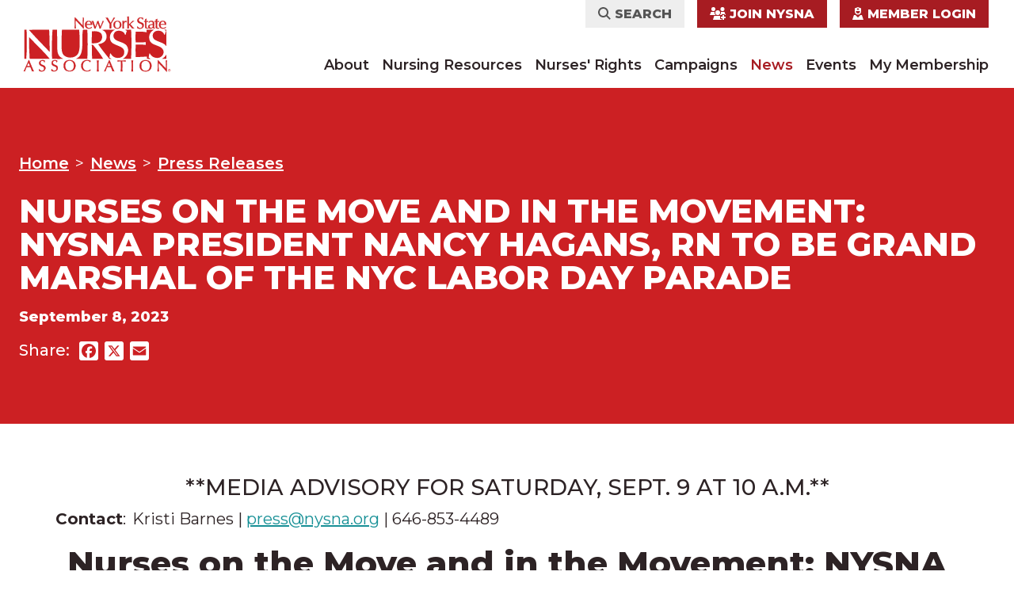

--- FILE ---
content_type: text/html; charset=UTF-8
request_url: https://www.nysna.org/press/2023/nurses-move-and-movement-nysna-president-nancy-hagans-rn-be-grand-marshal-nyc-labor-day
body_size: 43404
content:


<!DOCTYPE html>
<html lang="en" dir="ltr" prefix="og: https://ogp.me/ns#">
  <head>
    <meta charset="utf-8" />
<script>(function(w,d,s,l,i){w[l]=w[l]||[];w[l].push({'gtm.start':
new Date().getTime(),event:'gtm.js'});var f=d.getElementsByTagName(s)[0],
j=d.createElement(s),dl=l!='dataLayer'?'&amp;l='+l:'';j.async=true;j.src=
'https://www.googletagmanager.com/gtm.js?id='+i+dl;f.parentNode.insertBefore(j,f);
})(window,document,'script','dataLayer','GTM-MV5956');
</script>
<meta name="description" content="**MEDIA ADVISORY FOR SATURDAY, SEPT." />
<link rel="canonical" href="https://www.nysna.org/press/2023/nurses-move-and-movement-nysna-president-nancy-hagans-rn-be-grand-marshal-nyc-labor-day" />
<meta property="og:site_name" content="New York State Nurses Association" />
<meta property="og:url" content="https://www.nysna.org/press/2023/nurses-move-and-movement-nysna-president-nancy-hagans-rn-be-grand-marshal-nyc-labor-day" />
<meta property="og:title" content="Nurses on the Move and in the Movement: NYSNA President Nancy Hagans, RN to Be Grand Marshal of the NYC Labor Day Parade" />
<meta property="og:description" content="**MEDIA ADVISORY FOR SATURDAY, SEPT." />
<meta name="twitter:card" content="summary_large_image" />
<meta name="twitter:description" content="**MEDIA ADVISORY FOR SATURDAY, SEPT." />
<meta name="twitter:title" content="Nurses on the Move and in the Movement: NYSNA President Nancy Hagans, RN to Be Grand Marshal of the NYC Labor Day Parade" />
<meta name="Generator" content="Drupal 10 (https://www.drupal.org)" />
<meta name="MobileOptimized" content="width" />
<meta name="HandheldFriendly" content="true" />
<meta name="viewport" content="width=device-width, initial-scale=1.0" />
<script data-cfasync="false" type="text/javascript" id="vwoCode">window._vwo_code || (function () {
      var account_id=1088112,
      version=2.1,
      settings_tolerance=2000,
      hide_element='body',
      hide_element_style='opacity:0 !important;filter:alpha(opacity=0) !important;background:none !important;transition:none !important;',
      /* DO NOT EDIT BELOW THIS LINE */
      f=false,w=window,d=document,v=d.querySelector('#vwoCode'),cK='_vwo_'+account_id+'_settings',cc={};try{var c=JSON.parse(localStorage.getItem('_vwo_'+account_id+'_config'));cc=c&&typeof c==='object'?c:{}}catch(e){}var stT=cc.stT==='session'?w.sessionStorage:w.localStorage;code={nonce:v&&v.nonce,library_tolerance:function(){return typeof library_tolerance!=='undefined'?library_tolerance:undefined},settings_tolerance:function(){return cc.sT||settings_tolerance},hide_element_style:function(){return'{'+(cc.hES||hide_element_style)+'}'},hide_element:function(){if(performance.getEntriesByName('first-contentful-paint')[0]){return''}return typeof cc.hE==='string'?cc.hE:hide_element},getVersion:function(){return version},finish:function(e){if(!f){f=true;var t=d.getElementById('_vis_opt_path_hides');if(t)t.parentNode.removeChild(t);if(e)(new Image).src='https://dev.visualwebsiteoptimizer.com/ee.gif?a='+account_id+e}},finished:function(){return f},addScript:function(e){var t=d.createElement('script');t.type='text/javascript';if(e.src){t.src=e.src}else{t.text=e.text}v&&t.setAttribute('nonce',v.nonce);d.getElementsByTagName('head')[0].appendChild(t)},load:function(e,t){var n=this.getSettings(),i=d.createElement('script'),r=this;t=t||{};if(n){i.textContent=n;d.getElementsByTagName('head')[0].appendChild(i);if(!w.VWO||VWO.caE){stT.removeItem(cK);r.load(e)}}else{var o=new XMLHttpRequest;o.open('GET',e,true);o.withCredentials=!t.dSC;o.responseType=t.responseType||'text';o.onload=function(){if(t.onloadCb){return t.onloadCb(o,e)}if(o.status===200||o.status===304){_vwo_code.addScript({text:o.responseText})}else{_vwo_code.finish('&e=loading_failure:'+e)}};o.onerror=function(){if(t.onerrorCb){return t.onerrorCb(e)}_vwo_code.finish('&e=loading_failure:'+e)};o.send()}},getSettings:function(){try{var e=stT.getItem(cK);if(!e){return}e=JSON.parse(e);if(Date.now()>e.e){stT.removeItem(cK);return}return e.s}catch(e){return}},init:function(){if(d.URL.indexOf('__vwo_disable__')>-1)return;var e=this.settings_tolerance();w._vwo_settings_timer=setTimeout(function(){_vwo_code.finish();stT.removeItem(cK)},e);var t;if(this.hide_element()!=='body'){t=d.createElement('style');var n=this.hide_element(),i=n?n+this.hide_element_style():'',r=d.getElementsByTagName('head')[0];t.setAttribute('id','_vis_opt_path_hides');v&&t.setAttribute('nonce',v.nonce);t.setAttribute('type','text/css');if(t.styleSheet)t.styleSheet.cssText=i;else t.appendChild(d.createTextNode(i));r.appendChild(t)}else{t=d.getElementsByTagName('head')[0];var i=d.createElement('div');i.style.cssText='z-index: 2147483647 !important;position: fixed !important;left: 0 !important;top: 0 !important;width: 100% !important;height: 100% !important;background: white !important;display: block !important;';i.setAttribute('id','_vis_opt_path_hides');i.classList.add('_vis_hide_layer');t.parentNode.insertBefore(i,t.nextSibling)}var o=window._vis_opt_url||d.URL,s='https://dev.visualwebsiteoptimizer.com/j.php?a='+account_id+'&u='+encodeURIComponent(o)+'&vn='+version;if(w.location.search.indexOf('_vwo_xhr')!==-1){this.addScript({src:s})}else{this.load(s+'&x=true')}}};w._vwo_code=code;code.init();})();</script>
<link rel="icon" href="/themes/custom/nysna/favicon.ico" type="image/vnd.microsoft.icon" />
<script>window.a2a_config=window.a2a_config||{};a2a_config.callbacks=[];a2a_config.overlays=[];a2a_config.templates={};a2a_config.icon_color = "#ffffff,#cc2023"</script>

    <title>Nurses on the Move and in the Movement: NYSNA President Nancy Hagans, RN to Be Grand Marshal of the NYC Labor Day Parade | New York State Nurses Association</title>
    <link rel="icon" type="image/png" href="/themes/custom/nysna/favicon-96x96.png" sizes="96x96" />
    <link rel="icon" type="image/svg+xml" href="/themes/custom/nysna/favicon.svg" />
    <link rel="apple-touch-icon" sizes="180x180" href="/themes/custom/nysna/apple-touch-icon.png" />
    <meta name="apple-mobile-web-app-title" content="NYSNA" />
    <link rel="manifest" href="/themes/custom/nysna/site.webmanifest" />
    <link rel="stylesheet" media="all" href="/sites/default/files/css/css_qkPDBgTRXM0C_aw69zPvLdESjHKzbTGvxHiL-3LDd08.css?delta=0&amp;language=en&amp;theme=nysna&amp;include=eJxFyEEKwCAMBdELiTnTl6RV0BiMtnj7Qil0MzwGzLNDN-FDPEbXGXS7gnzuKsEwcA5YduKxDDX-Jy61lWrxLBx8-5RGCS7hKnI7vY2t86ryAOPxKh4" />
<link rel="stylesheet" media="all" href="/sites/default/files/css/css_63fCjEUvYRtPR1nz9v6OWtNAhJi3JQ52g0GgFCWQWB8.css?delta=1&amp;language=en&amp;theme=nysna&amp;include=eJxFyEEKwCAMBdELiTnTl6RV0BiMtnj7Qil0MzwGzLNDN-FDPEbXGXS7gnzuKsEwcA5YduKxDDX-Jy61lWrxLBx8-5RGCS7hKnI7vY2t86ryAOPxKh4" />

    
      </head>
  <body class="node-2955 node-type--press-releases path-node language--en">
            <a href="#main-content" class="visually-hidden focusable">
      Skip to main content
    </a>
    <noscript><iframe src="https://www.googletagmanager.com/ns.html?id=GTM-MV5956" height="0" width="0" style="display:none;visibility:hidden;"></iframe>
</noscript>
      <div class="dialog-off-canvas-main-canvas" data-off-canvas-main-canvas>
      

<div  class="page">
      


<nav class="navbar navbar-expand-lg justify-content-between navbar-light  ">
      <div class="container">
  
              
  <div class="block block--nysna-site-branding block--system-branding">

  
    

          
  <a href="/" class="navbar-brand d-flex align-items-center " aria-label="">
            
  <img src="/themes/custom/nysna/logo.svg" width="197"  alt="New York State Nurses Association logo" class="me-2" />

        
  </a>

    
  </div>


      
  <button class="navbar-toggler" type="button" data-bs-toggle="collapse" data-bs-target=".navbar-collapse" aria-controls="navbar-collapse" aria-expanded="false" aria-label="Toggle navigation">
    <span class="navbar-toggler-icon"></span>
  </button>
<div class="collapse navbar-collapse justify-content-center ps-lg-0">

         <div class="row  margin-auto">
              <div class="col-xs-12 d-flex justify-content-start justify-content-lg-end p-0 px-lg-2 order-2 order-lg-1">
            
  <div class="block block--nysna-useraccountmenu block--system-menu">

  
    

            
  


  <ul class="nav menu-type-account navbar-nav">
                          
        
        <li class="search nav-item">
                                                                    <a href="#search-form" data-bs-toggle="modal" class="nav-link">                  <i class="fa-solid fa-sharp fa-magnifying-glass"></i> Search
                </a>
                                            </li>
                      
        
        <li class="join-nysna nav-item">
                                                                    <a href="/about/join-nysna?sl_tc=join-button" id="join" class="nav-link" data-drupal-link-query="{&quot;sl_tc&quot;:&quot;join-button&quot;}" data-drupal-link-system-path="node/2958">                  <i class="fa-sharp fa-solid fa-users-medical"></i> Join NYSNA
                </a>
                                            </li>
                      
        
        <li class="nav-item">
                                                                    <a href="/user/login" class="nav-link" data-drupal-link-system-path="user/login">                  <i class="fa-solid fa-sharp fa-user-nurse"></i> Member Login
                </a>
                                            </li>
            </ul>

      
  </div>


        </div>
        
                  <div class="col-xs-12 p-0 px-lg-2 mt-3 mt-md-0 order-1 order-lg-2">
            
  <div class="block block--nysna-main-menu block--system-menu">

  
    

            
  


  <ul class="nav menu-type-main navbar-nav justify-content-xl-end">
                          
        
        <li class="nav-item dropdown">
                      <a href="/about" class="nav-link dropdown-toggle mr-4 mb-2 mb-lg-0" data-drupal-link-system-path="node/2936">About</a>
            <a href="#" data-bs-toggle="dropdown" class="mobile-dropdown-toggle d-lg-none position-absolute top-10 end-0 drop text-decoration-none"><i class="fa-solid fa-sharp fa-plus fa-xl"></i><i class="fa-solid fa-sharp fa-minus fa-xl"></i></a>
                          <div class="dropdown-menu">
              <a href="/about/our-leadership" class="dropdown-item" data-drupal-link-system-path="node/3007">Our Leadership</a>
              <a href="/about/our-vision" class="dropdown-item" data-drupal-link-system-path="node/2937">Our Vision</a>
              <a href="/about/national-nurses-united-afl-cio" class="dropdown-item" data-drupal-link-system-path="node/10247">National Nurses United</a>
              <a href="/about/represented-facilities" class="dropdown-item" data-drupal-link-system-path="node/3023">Represented Facilities</a>
              <a href="https://www.nysna.org/organize-nysna" class="dropdown-item">Organize with NYSNA</a>
              <a href="/about/jobs" class="dropdown-item" data-drupal-link-system-path="node/2949">Work for NYSNA</a>
              <a href="https://www.proforma.com/nysna" class="dropdown-item">Store</a>
              <a href="/about/join-nysna" class="dropdown-item" data-drupal-link-system-path="node/2958">Join NYSNA</a>
              <a href="/about/contact-us" class="dropdown-item" data-drupal-link-system-path="node/3025">Contact Us</a>
  </div>
                              </li>
                      
        
        <li class="nav-item dropdown">
                      <a href="/resources/nursing-resources" class="nav-link dropdown-toggle mr-4 mb-2 mb-lg-0" data-drupal-link-system-path="taxonomy/term/169">Nursing Resources</a>
            <a href="#" data-bs-toggle="dropdown" class="mobile-dropdown-toggle d-lg-none position-absolute top-10 end-0 drop text-decoration-none"><i class="fa-solid fa-sharp fa-plus fa-xl"></i><i class="fa-solid fa-sharp fa-minus fa-xl"></i></a>
                          <div class="dropdown-menu">
              <a href="/nursing-resources/continuing-education" class="dropdown-item" data-drupal-link-system-path="node/3002">Continuing Education</a>
              <a href="/resources/health-and-safety" class="dropdown-item" data-drupal-link-system-path="taxonomy/term/170">Health and Safety</a>
              <a href="/resources/nursing-practice" class="dropdown-item" data-drupal-link-system-path="taxonomy/term/444">Nursing Practice</a>
              <a href="/nursing-resources/protest-assignment" class="dropdown-item" data-drupal-link-system-path="node/3003">Protest of Assignment</a>
              <a href="/resources/position-statements" class="dropdown-item" data-drupal-link-system-path="taxonomy/term/442">Position Statements</a>
              <a href="/nursing-resources/journal-new-york-state-nurses-association" class="dropdown-item" data-drupal-link-system-path="node/3005">Journal of the New York State Nurses Association</a>
              <a href="https://www.statewidepeerassistance.org/" target="_blank" class="dropdown-item">Statewide Peer Assistance for Nurses</a>
  </div>
                              </li>
                      
        
        <li class="nav-item dropdown">
                      <a href="/nurses-rights" class="nav-link dropdown-toggle mr-4 mb-2 mb-lg-0" data-drupal-link-system-path="node/2938">Nurses&#039; Rights</a>
            <a href="#" data-bs-toggle="dropdown" class="mobile-dropdown-toggle d-lg-none position-absolute top-10 end-0 drop text-decoration-none"><i class="fa-solid fa-sharp fa-plus fa-xl"></i><i class="fa-solid fa-sharp fa-minus fa-xl"></i></a>
                          <div class="dropdown-menu">
              <a href="/nurses-rights/know-your-rights" class="dropdown-item" data-drupal-link-system-path="node/2941">Know Your Rights</a>
              <a href="/nurses-rights/benefits" class="dropdown-item" data-drupal-link-system-path="node/3008">Benefits</a>
              <a href="/nurses-rights/become-member-leader" class="dropdown-item" data-drupal-link-system-path="node/3026">Become a Member Leader</a>
              <a href="/nurses-rights/what-union" class="dropdown-item" data-drupal-link-system-path="node/2987">What Is A Union</a>
              <a href="/nurses-rights/labor-education" class="dropdown-item" data-drupal-link-system-path="node/3011">Labor Education</a>
  </div>
                              </li>
                      
        
        <li class="nav-item dropdown">
                      <a href="/campaigns" class="nav-link dropdown-toggle mr-4 mb-2 mb-lg-0" data-drupal-link-system-path="node/2940">Campaigns</a>
            <a href="#" data-bs-toggle="dropdown" class="mobile-dropdown-toggle d-lg-none position-absolute top-10 end-0 drop text-decoration-none"><i class="fa-solid fa-sharp fa-plus fa-xl"></i><i class="fa-solid fa-sharp fa-minus fa-xl"></i></a>
                          <div class="dropdown-menu">
              <a href="/campaigns/safe-staffing" class="dropdown-item" data-drupal-link-system-path="taxonomy/term/164">Safe Staffing</a>
              <a href="/campaigns/healthcare-all" class="dropdown-item" data-drupal-link-system-path="taxonomy/term/162">Healthcare for All</a>
              <a href="/campaigns/save-healthcare-services" class="dropdown-item" data-drupal-link-system-path="taxonomy/term/163">Save Healthcare Services</a>
              <a href="/campaigns/defend-public-hospitals" class="dropdown-item" data-drupal-link-system-path="taxonomy/term/160">Defend Public Hospitals</a>
              <a href="/campaigns/political-action" class="dropdown-item" data-drupal-link-system-path="taxonomy/term/174">Political Action</a>
              <a href="/campaigns/strong-rn-standards" class="dropdown-item" data-drupal-link-system-path="taxonomy/term/167">Strong RN Standards</a>
              <a href="/campaigns/health-equity-and-social-justice" class="dropdown-item" data-drupal-link-system-path="taxonomy/term/272">Health Equity and Social Justice</a>
              <a href="/campaigns/union-solidarity" class="dropdown-item" data-drupal-link-system-path="taxonomy/term/166">Union Solidarity</a>
              <a href="/campaigns/take-action" class="dropdown-item" data-drupal-link-system-path="node/2961">Take Action</a>
  </div>
                              </li>
                      
        
        <li class="nav-item active dropdown">
                      <a href="/news" class="nav-link dropdown-toggle mr-4 mb-2 mb-lg-0" data-drupal-link-system-path="node/2943">News</a>
            <a href="#" data-bs-toggle="dropdown" class="mobile-dropdown-toggle d-lg-none position-absolute top-10 end-0 drop text-decoration-none"><i class="fa-solid fa-sharp fa-plus fa-xl"></i><i class="fa-solid fa-sharp fa-minus fa-xl"></i></a>
                          <div class="dropdown-menu">
              <a href="/news/press" class="dropdown-item active" data-drupal-link-system-path="node/2944">Press</a>
              <a href="/news/new-york-nurse" class="dropdown-item" data-drupal-link-system-path="node/2945">New York Nurse</a>
              <a href="/news/gallery" class="dropdown-item" data-drupal-link-system-path="node/2981">Photos and Videos</a>
  </div>
                              </li>
                      
        
        <li class="nav-item">
                                    <a href="/events" class="nav-link" data-drupal-link-system-path="node/10238">Events</a>
                              </li>
                      
        
        <li class="nav-item">
                                    <a href="/my-membership" class="nav-link" data-drupal-link-system-path="node/2948">My Membership</a>
                              </li>
            </ul>

      
  </div>


        </div>
          </div>
    </div>

      </div>
  </nav>
  
      <div class="hero">
        


    </div>
  
      
<main class="page-content">
      <header class="page__header bg-primary text-white mb-3">
      <div class="container">
        <div class="row">
          <div class="col py-4 py-lg-6">
                            

      <div class="block block--nysna-breadcrumbs">
  
    
      
            

    
          
  <nav aria-label="breadcrumb" class="">
    <ol class="breadcrumb">
              <li class="breadcrumb-item ">
                      <a href="/" class="fw-600">Home</a>
                  </li>
              <li class="breadcrumb-item ">
                      <a href="/news" class="fw-600">News</a>
                  </li>
              <li class="breadcrumb-item ">
                      <a href="/news/press" class="fw-600">Press Releases</a>
                  </li>
          </ol>
  </nav>

    
      </div>
  

      <div class="block block--nysna-page-title">
  
    
      
            

    
          


  


  <h1  class="page-title">
                  
<span>Nurses on the Move and in the Movement: NYSNA President Nancy Hagans, RN to Be Grand Marshal of the NYC Labor Day Parade</span>

            </h1>


    
      </div>
  

            
            

                          <div class="hero-date fw-800 my-3 fs-18">
                September 8, 2023
              </div>
            
                            

  <div class="block d-flex mt-4 block--nysna-addtoanysharebuttons">
    
                  <h5 class="float-md-start mb-2 mb-md-0 me-md-2">Share:</h5>
              

      <span class="a2a_kit a2a_kit_size_24 addtoany_list" data-a2a-url="https://www.nysna.org/press/2023/nurses-move-and-movement-nysna-president-nancy-hagans-rn-be-grand-marshal-nyc-labor-day" data-a2a-title="Nurses on the Move and in the Movement: NYSNA President Nancy Hagans, RN to Be Grand Marshal of the NYC Labor Day Parade"><a class="a2a_button_facebook"></a><a class="a2a_button_x"></a><a class="a2a_button_email"></a></span>
  
  </div>


                      </div>
          
                  </div>
      </div>
    </header>
  
      <div class="page__content " id="main-content">
      <div class="container">
                    
  <div class="block block--nysna-content block--system-main">

  
    

            


<article class="node press-releases press-releases--full">
  
  

  
      
    
    <div class="node__content">
                    <section  class="full-width layout-section">
      <div class=""></div>
      <div  class="py-5 py-lg-5 container container-xl z-1 py-lg-0  px-2 px-md-5 px-lg-0 pxx-5 position-relative">
            <div class="row justify-content-between">
                              <div  class="col">
              <div class="block">
  
    
      
            

    
          

            <div class="field field--name-body field--type-text-with-summary field--label-hidden field__item"><h3 class="text-align-center">**MEDIA ADVISORY FOR SATURDAY, SEPT. 9 AT 10 A.M.**</h3><p><strong>Contact</strong>:  Kristi Barnes | <a href="mailto:press@nysna.org">press@nysna.org</a> | 646-853-4489</p><h2 class="text-align-center">Nurses on the Move and in the Movement: NYSNA President Nancy Hagans, RN to Be Grand Marshal of the NYC Labor Day Parade</h2><h3 class="text-align-center">New York Nurses Cement Important Role in the Labor Movement by Leading 2023 Parade</h3><p><em>New York, N.Y.</em>&nbsp;– On Saturday, Sept. 9th, tens of thousands of workers representing more than 200 unions and constituency groups will come together in a celebration of solidarity on New York’s City’s famed Fifth Avenue for the 2023 Labor Day Parade and March, the nation’s oldest and largest Labor Day parade.</p><p>The theme of this year’s parade is “We Organize, We Rise,” reflecting the unprecedented wave of labor activism and organizing that is taking place across the nation and across all sectors of the workforce.</p><p>Nurses from the New York State Nurses Association (NYSNA) have been a big part of this labor resurgence. In January, nurses at Montefiore and Mount Sinai energized the labor movement with a successful strike that garnered international attention and delivered major salary gains and patient safety improvements. In July, NYSNA nurses in New York City’s public sector won a historic contract with pay parity and safe staffing. They won the largest salary increase in NYSNA’s history – more than 37% over five years – putting them on par with their private sector peers to help retain nurses and ensure access to quality care for all New Yorkers. Along the way this year, nurses at Mount Sinai South Nassau and Margaretville Hospital organized with NYSNA, and NYSNA healthcare workers from Buffalo to the North Country to Long Island all achieved contract victories.&nbsp;</p><p><strong>NYSNA President Nancy Hagans, RN, BSN, CCRN</strong>, said: “This is more than labor’s moment, it is our movement, and our movement is strong and growing in New York City, the state, and the nation. Nurses and healthcare workers are a major force in this movement. We are organizing and rising up for better conditions for workers and our patients – and we are winning.”</p><p><strong>NYSNA Executive Director Pat Kane, RN</strong>, said: “It is fitting that the nation’s oldest and largest state nurses’ association and union is leading the nation’s oldest and largest Labor Day parade. Nurses in New York are reclaiming our power as both patient advocates and workers. We are cementing our important role in the labor movement; first, through our affiliation last fall with National Nurses United, AFL-CIO, and now by leading the 2023 NYC Labor Day Parade and March.”</p><p class="ms-4"><strong>WHEN:</strong>&nbsp;Saturday, Sept. 9, 2023, 10 a.m.</p><p class="ms-4"><strong>WHERE:</strong>&nbsp;Kicking off from 5th Avenue and 44th Street in Manhattan, marching uptown to the NYC Central Labor Council Reviewing Stand at 64th Street.</p><p class="ms-4"><strong>WHO:</strong>&nbsp;Parade Grand Marshal NYSNA President Nancy Hagans, RN, BSN, CCRN, and hundreds of NYSNA and National Nurses United nurses, among tens of thousands of workers representing more than 200 unions and constituency groups, including striking entertainment industry workers and essential workers, Parade Chair Amalgamated Transit Union International Vice President Mark Henry; the New York City Central Labor Council, AFL-CIO Executive Council, and elected officials.</p><p class="ms-4"><strong>VISUALS:</strong>&nbsp;Workers and families, classic cars, motorcycles, double-decker buses, floats, construction equipment, bands, dancers, banners.</p><p class="ms-4"><strong>MEDIA RSVP:</strong>&nbsp;Members of the media interested in obtaining press passes should contact Kate Whalen,&nbsp;<a href="mailto:kwhalen@nycclc.org" title="mailto:kwhalen@nycclc.org" data-linkindex="1">kwhalen@nycclc.org</a>,&nbsp;347-453-7131.&nbsp;<strong>More info:</strong>&nbsp;<a href="https://nam11.safelinks.protection.outlook.com/?url=https%3A%2F%2Flink.mediaoutreach.meltwater.com%2Fls%2Fclick%3Fupn%[base64]&amp;data=05%7C01%7Canne.songcayauon%40nysna.org%7C8bbb5fbb20f8488af55a08dbafdece34%7C1bac857fbeec4bb6b302bf4839c2cecb%7C0%7C0%7C638297143722289393%7CUnknown%7CTWFpbGZsb3d8eyJWIjoiMC4wLjAwMDAiLCJQIjoiV2luMzIiLCJBTiI6Ik1haWwiLCJXVCI6Mn0%3D%7C3000%7C%7C%7C&amp;sdata=XYUWM7Hv00O8y1p%2BjqXw%2BJACk%2FxuwCYH2PrbVy749Yc%3D&amp;reserved=0" target="_blank" title="Original URL: https://link.mediaoutreach.meltwater.com/ls/click?upn=[base64]. Click or tap if you trust this link." rel="noopener noreferrer" data-auth="Verified" data-linkindex="2">www.nycclc.org</a>;&nbsp;<a href="https://nam11.safelinks.protection.outlook.com/?url=https%3A%2F%2Flink.mediaoutreach.meltwater.com%2Fls%2Fclick%3Fupn%[base64]&amp;data=05%7C01%7Canne.songcayauon%40nysna.org%7C8bbb5fbb20f8488af55a08dbafdece34%7C1bac857fbeec4bb6b302bf4839c2cecb%7C0%7C0%7C638297143722289393%7CUnknown%7CTWFpbGZsb3d8eyJWIjoiMC4wLjAwMDAiLCJQIjoiV2luMzIiLCJBTiI6Ik1haWwiLCJXVCI6Mn0%3D%7C3000%7C%7C%7C&amp;sdata=iAmvu86jCkXbZR4eAPdNjEYilh%2FJBMHxXzYW2FIQ7UM%3D&amp;reserved=0" target="_blank" title="Original URL: https://link.mediaoutreach.meltwater.com/ls/click?upn=[base64]. Click or tap if you trust this link." rel="noopener noreferrer" data-auth="Verified" data-linkindex="3">2023 Promo Video</a>.</p><p class="text-align-center">###</p><p class="text-align-center"><em>The New York State Nurses Association represents more than 42,000 members in New York State. We are New York’s largest union and professional association for registered nurses. NYSNA is an affiliate of National Nurses United, AFL-CIO, the country's largest and fastest-growing union and professional association of registered nurses, with more than 225,000 members nationwide.</em></p></div>
      

    
      </div>
            </div>
                        </div>
    </div>
  </section>
      <section  class="full-width layout-section">
      <div class=""></div>
      <div  class="py-5 py-lg-5 container container-xl z-1 py-lg-0  px-2 px-md-5 px-lg-0 pxx-5 position-relative">
            <div class="row justify-content-between">
                              <div  class="col">
              <div class="views-element-container block mt-5 mt-lg-0">
  
          <div class="d-block d-md-flex justify-content-between align-items-center mb-5 px-block-heading">
    
      
                        <h2 class="mb-5 fw-800 fs-42 text-uppercase">Related Press Releases</h2>
                    

    
        <a href="/news/press" class="fw-800 fs-20 text-danger text-decoration-none">
          See More Releases <i class="fa-solid fa-sharp fa-angle-right"></i>
        </a>
      </div>
    
          <div>
<div class="view js-view-dom-id-2b17cb2225959cff2e48688691d8d477e731cf47c3984c4c584ce4761177d597 view-press-releases">

       
        
        
        
            <div class="view-content">
        <div id="views-bootstrap-press-releases-block-2"  class="grid views-view-grid">
  <div class="row gx-4 gx-sm-5 ">
                  <div  class="col-12 col-sm-12 col-md-6 col-lg-4 col-xl-4 pb-2 pb-md-0">
          
<article class="node press-releases press-releases--related-news pt-3 border-top">
  
  
  <h4 class="fw-800 mb-3">
    <a href="/press/new-york-citys-labor-movement-united-opposition-attacks-our-communities" rel="bookmark" class="dark-red-link text-decoration-none">
<span>New York City’s Labor Movement is United in Opposition to Attacks on Our Communities</span>
</a>
  </h4>

      <div class="fs-18 fw-800 text-uppercase text-gray-400">
      August 5, 2025
    </div>
  </article>

        </div>
                        <div  class="col-12 col-sm-12 col-md-6 col-lg-4 col-xl-4 pb-2 pb-md-0">
          
<article class="node press-releases press-releases--related-news pt-3 border-top">
  
  
  <h4 class="fw-800 mb-3">
    <a href="/press/2022/new-york-state-nurses-association-and-national-nurses-united-announce-historic" rel="bookmark" class="dark-red-link text-decoration-none">
<span>New York State Nurses Association and National Nurses United announce historic affiliation to grow national movement of nurses to advance interests of patients, RNs</span>
</a>
  </h4>

      <div class="fs-18 fw-800 text-uppercase text-gray-400">
      October 20, 2022
    </div>
  </article>

        </div>
                        <div  class="col-12 col-sm-12 col-md-6 col-lg-4 col-xl-4 pb-2 pb-md-0">
          
<article class="node press-releases press-releases--related-news pt-3 border-top">
  
  
  <h4 class="fw-800 mb-3">
    <a href="/press/2022/afl-cio-and-nation%E2%80%99s-major-nursing-unions-urge-federal-court-order-department-labor-issue" rel="bookmark" class="dark-red-link text-decoration-none">
<span>AFL-CIO and nation’s major nursing unions urge federal court to order the Department of Labor to issue a permanent OSHA standard to protect health care workers against Covid-19</span>
</a>
  </h4>

      <div class="fs-18 fw-800 text-uppercase text-gray-400">
      January 5, 2022
    </div>
  </article>

        </div>
            </div>
</div>

      </div>
      
        
        

  
        
        
        </div>
</div>

    
      </div>
            </div>
                        </div>
    </div>
  </section>
      <section  class="full-width layout-section bg-primary text-white">
      <div class=""></div>
      <div  class="py-5 py-lg-5 container container-xl z-1 py-lg-0  px-2 px-md-5 px-lg-0 pxx-5 position-relative">
            <div class="row justify-content-between">
                              <div  class="col">
              <div class="block--type-member-block block block--member-block">
  
    
      
            

    
          

      <div class="field field--name-field-member-items field--type-entity-reference-revisions field--label-hidden row field__items">
              <div class="field__item col-md-12 px-0 px-md-4">  <div class="paragraph paragraph--type--member-block-item paragraph--view-mode--default">
            
          </div>
</div>
          </div>
  


      <div class="d-lg-flex text-center justify-content-lg-between gap-5 field field--name-field-buttons field--type-link field--label-hidden field__items">
              <div class="field__item flex-grow-1 flex-shrink-1"><a href="/user/register" class="btn btn-lg btn-secondary text-center btn-member d-block">Create Your Member Account</a></div>
              <div class="field__item flex-grow-1 flex-shrink-1"><a href="/user/login" class="btn btn-lg btn-secondary text-center btn-member d-block">Log In To Your Member Account</a></div>
          </div>
  


            <div class="fw-bold text-center mt-4 field field--name-field-help-link field--type-link field--label-hidden field__item"><a href="/my-membership-help">I&#039;m not sure, help me out</a></div>
      

    
      </div>
            </div>
                        </div>
    </div>
  </section>

      
          </div>
  </article>

      
  </div>


              </div>
    </div>
  </main>
  
      <footer class="page__footer bg-light">
  <div class="container container-xl">
    <div class="row">
      <div class="col-md-4 col-lg-3 footer-col-one">
        <a href="/"><img src="/themes/custom/nysna/footer_logo.png" alt="Home" class="img-fluid"></a>
        
      </div>

      <div class="col-md-4 col-lg-3 footer-col-two">
            

      <div class="block--type-basic block block--basic block--nysna-footeraddress">
  
    
      
            

    
          

            <div class="field field--name-body field--type-text-with-summary field--label-hidden field__item"><p><strong>Address:</strong><br>131 West 33rd Street<br>4th Floor<br>New York, NY 10001</p><p><a href="mailto:info@nysna.org">info@nysna.org</a><br><a class="text-decoration-none link-dark" href="tel:212-785-0157">(212) 785-0157</a></p></div>
      

    
      </div>
  

      </div>

      <div class="col-md-4 col-lg-3 footer-col-three">
            
  <div class="block block--nysna-footer block--system-menu">

  
    

            
  


  <ul class="nav">
                          
                
        <li class="nav-item">
                      <a href="/about/join-nysna" class="nav-link" data-drupal-link-system-path="node/2958">Join NYSNA</a>
                  </li>
                      
                
        <li class="nav-item">
                      <a href="/privacy-policy" class="nav-link" data-drupal-link-system-path="node/1">Privacy Policy</a>
                  </li>
                      
                
        <li class="nav-item">
                      <a href="/news" class="nav-link" data-drupal-link-system-path="node/2943">News</a>
                  </li>
                      
                
        <li class="nav-item">
                      <a href="/jobs" class="nav-link">Jobs</a>
                  </li>
            </ul>


      
  </div>


      </div>

      <div class="col-lg-3 footer-col-four">
            

      <div class="block block--nysna-sociallinksblock">
  
    
      
            

    
          <ul class="d-flex mb-0 ps-0 flex-nowrap justify-content-start">
      <li class="list-inline-item"><a href="https://www.facebook.com/nynurses" target="_blank"><span class=" fa-brands fa-lg me-2 fa-square-facebook"></span></a></li>
      <li class="list-inline-item"><a href="https://bsky.app/profile/nynurses.bsky.social" target="_blank"><span class=" fa-brands fa-lg me-2 fa-square-bluesky"></span></a></li>
      <li class="list-inline-item"><a href="https://twitter.com/nynurses" target="_blank"><span class=" fa-brands fa-lg me-2 fa-square-x-twitter"></span></a></li>
      <li class="list-inline-item"><a href="https://www.instagram.com/nynurses/" target="_blank"><span class=" fa-brands fa-lg me-2 fa-square-instagram"></span></a></li>
      <li class="list-inline-item"><a href="http://www.youtube.com/nysnavoices" target="_blank"><span class=" fa-brands fa-lg me-2 fa-square-youtube"></span></a></li>
  </ul>

    
      </div>
  

      </div>
    </div>
  </div>
</footer>
  
          


<div class="views-exposed-form needs-validation block block--nysna-exposedformsite-search-solrblock-1 modal fade" data-drupal-selector="views-exposed-form-site-search-solr-block-1" id="search-form">
  <div class="modal-dialog modal-dialog-centered">
    <div class="modal-content">
      <div class="modal-header">
        
                    <h5 class="mb-0 h5-lg">Site Search</h5>
                
        <button type="button" class="btn-close" data-bs-dismiss="modal" aria-label="Close"></button>
      </div>
      <div class="modal-body">
        
<form class="d-flex align-items-center form" action="/site-search-results" method="get" id="views-exposed-form-site-search-solr-block-1" accept-charset="UTF-8">
  
<form action="/site-search-results" method="get" id="views-exposed-form-site-search-solr-block-1" accept-charset="UTF-8" class="form">
  
<div class="js-form-item form-item form-type-textfield js-form-type-textfield form-item-search-api-fulltext js-form-item-search-api-fulltext form-no-label form-group">
      <label class="form-label visually-hidden" for="edit-search-api-fulltext">Search</label>
  
  
  
  
  
<input placeholder="Enter Keywords" class="rounded-0 form-control-lg form-textfield form-control" data-drupal-selector="edit-search-api-fulltext" type="text" id="edit-search-api-fulltext" name="search_api_fulltext" value="" size="30" maxlength="128">


  
  
  
  
  </div>
<div data-drupal-selector="edit-actions" class="form-actions js-form-wrapper form-wrapper" id="edit-actions">

<input class="btn btn-primary js-form-submit form-submit btn btn-primary" data-drupal-selector="edit-submit-site-search-solr" type="submit" id="edit-submit-site-search-solr" value="Search">
</div>


</form>

</form>

      </div>
    </div>
  </div>
</div>

   </div>

  </div>

    
    <script type="application/json" data-drupal-selector="drupal-settings-json">{"path":{"baseUrl":"\/","pathPrefix":"","currentPath":"node\/2955","currentPathIsAdmin":false,"isFront":false,"currentLanguage":"en","themeUrl":"themes\/custom\/nysna"},"pluralDelimiter":"\u0003","suppressDeprecationErrors":true,"ajaxPageState":{"libraries":"eJxFjFEOAyEIRC9E5EwY2C6pi0bQrrdv0tj2Z968-Rhijkq2kHZJR68WIHcUtSdyH41K2gqHxlR23Py5mgbYciP0WEWgUadHp3b69-K_pGFt5KJ-CkMn1huNZqYOvjzkwkwuMFVejp9MV-VR5A3VwENv","theme":"nysna","theme_token":null},"ajaxTrustedUrl":{"\/site-search-results":true},"fitvids":{"selectors":".node\r,.media","custom_vendors":["iframe[src^=\u0022https:\/\/youtu.be\u0022]"],"ignore_selectors":""},"vwo":{"id":1088112,"timeout_setting":2000,"usejquery":"false","testnull":null},"data":{"extlink":{"extTarget":true,"extTargetAppendNewWindowDisplay":true,"extTargetAppendNewWindowLabel":"(opens in a new window)","extTargetNoOverride":true,"extNofollow":true,"extTitleNoOverride":false,"extNoreferrer":true,"extFollowNoOverride":true,"extClass":"0","extLabel":"(link is external)","extImgClass":false,"extSubdomains":true,"extExclude":"","extInclude":"","extCssExclude":".btn, .block-large, .dropdown-item","extCssInclude":"","extCssExplicit":"","extAlert":false,"extAlertText":"This link will take you to an external web site. We are not responsible for their content.","extHideIcons":true,"mailtoClass":"0","telClass":"0","mailtoLabel":"(link sends email)","telLabel":"(link is a phone number)","extUseFontAwesome":false,"extIconPlacement":"append","extPreventOrphan":true,"extFaLinkClasses":"fa fa-external-link","extFaMailtoClasses":"fa fa-envelope-o","extAdditionalLinkClasses":"","extAdditionalMailtoClasses":"","extAdditionalTelClasses":"","extFaTelClasses":"fa fa-phone","allowedDomains":[],"extExcludeNoreferrer":""}},"user":{"uid":0,"permissionsHash":"516eb4285d7da73fbc9b09049b54bd36d76aa8eeb68c123ec1ee2a17065e5bbe"}}</script>
<script src="/sites/default/files/js/js_ckuY3gp1WgCZH3OMVywRZVX8AiR2x7GQZdNy5rbnzoc.js?scope=footer&amp;delta=0&amp;language=en&amp;theme=nysna&amp;include=eJw9x0EKwDAIBdELSTyTYAJSMSX-lOb23UhXM09UMSUOS00bawaov3CLi3XtW7wVaRge0-TqbwsDxckQThzvH-QjIkg"></script>
<script src="https://static.addtoany.com/menu/page.js" defer></script>
<script src="/sites/default/files/js/js_CFaGJ5kBekAH_HnZOHHlWpeot5w8HWC-2Vv2Go7aQ90.js?scope=footer&amp;delta=2&amp;language=en&amp;theme=nysna&amp;include=eJw9x0EKwDAIBdELSTyTYAJSMSX-lOb23UhXM09UMSUOS00bawaov3CLi3XtW7wVaRge0-TqbwsDxckQThzvH-QjIkg"></script>

      </body>
</html>


--- FILE ---
content_type: image/svg+xml
request_url: https://www.nysna.org/themes/custom/nysna/logo.svg
body_size: 27136
content:
<?xml version="1.0" encoding="utf-8"?>
<svg version="1.1" id="Layer_1" xmlns="http://www.w3.org/2000/svg" xmlns:xlink="http://www.w3.org/1999/xlink" x="0px" y="0px"
	 viewBox="0 0 1366 768" style="enable-background:new 0 0 1366 768;" xml:space="preserve">
<style type="text/css">
	.st0{fill-rule:evenodd;clip-rule:evenodd;fill:#CC2023;}
	.st1{fill:#CC2023;}
</style>
<g>
	<g>
		<g>
			<path class="st0" d="M46.79,259.61c6.6,0,13.19,0,19.79,0c-0.11,90.04,4.55,173.01-3.41,253.82c-5.69,0-11.37,0-17.06,0
				c0-83.93,0-167.85,0-251.77C46.05,260.69,46,259.73,46.79,259.61z"/>
		</g>
		<g>
			<path class="st0" d="M86.37,260.29c57.77-1.59,118.49-0.23,177.4-0.68c3.78,61.27,4.34,122.43,4.09,191.04
				c-2.76,0.83-4.12-2.69-5.46-4.09C204.94,386.1,143.05,324.84,87.73,261.66C86.99,261.49,87.27,260.3,86.37,260.29z"/>
		</g>
		<g>
			<path class="st0" d="M294.47,259.61c12.51,0,25.02,0,37.53,0c1.96,45.68,2.73,97.83,2.73,150.1c0,26.95,1.15,49.67,10.92,67.55
				c9.15,16.76,23.43,27.41,42.3,35.48c-31.61,1.59-66.18,0.23-98.93,0.68c-2.51-84.4-2.06-175.22,4.09-251.77
				C293.69,261.11,293.51,259.79,294.47,259.61z"/>
		</g>
		<g>
			<path class="st0" d="M376.34,259.61c50.03,0,100.07,0,150.11,0c3.42,35,4.97,73.91,4.78,110.53
				c-0.18,33.49-0.93,75.52-15.69,99.62c-26.8,43.73-112.73,43.08-134.41-4.78c-11.74-25.9-8.19-65.96-8.19-100.98
				c0-37.12,0.59-69.03,2.73-102.34C375.6,260.69,375.55,259.73,376.34,259.61z"/>
		</g>
		<g>
			<path class="st0" d="M560.57,259.61c12.51,0,25.02,0,37.53,0c3.45,80.66,3.67,171.08,0,253.82c-33.66,0-67.32,0-100.98,0
				c10.68-6.15,20.18-10.71,27.97-18.42c46.05-45.56,20.75-160.16,34.11-233.35C559.79,261.11,559.61,259.79,560.57,259.61z"/>
		</g>
		<g>
			<path class="st0" d="M721.59,260.29c37.75-1.59,78.46-0.23,117.35-0.68c-26.73,11.94-45.06,36.73-42.98,70.96
				c1.04,17.1,8.2,34.53,20.47,43.67c13.61,10.14,31.58,16.37,47.76,23.2c25.53,10.77,55.9,20.63,57.31,54.58
				c1.17,28.23-16.04,46.29-40.26,51.17c-33.6,6.77-59.89-7.32-73.69-28.66c-1.76-2.72-4.75-10.46-8.87-8.87
				c-2.86,1.1-3.31,13.61-4.09,17.74c-1.46,7.68-2.56,11.45-4.1,17.06c5.28,5.63,12.49,9.35,20.47,12.28
				c-5.23,1.59-13.41,0.23-19.79,0.68c-33.38-41.67-69.02-84.73-98.25-128.28c37.46-5.49,70.91-21.4,73.69-62.77
				C768.77,290.38,750.47,265.48,721.59,260.29z"/>
		</g>
		<g>
			<path class="st0" d="M926.28,260.29c17.06-1.59,37.07-0.23,55.27-0.68c4,77.63,3.79,172.76-0.68,253.82c-25.02,0-50.03,0-75.05,0
				c33.5-13.71,59.43-59.26,45.03-100.3c-15.4-43.89-73.39-43.95-105.08-66.19c-5.05-3.55-12.05-11.36-14.33-15.69
				c-12.49-23.71,1.94-50.22,17.06-58c26.82-13.79,62.5-1.02,73.69,16.38c2.17,3.37,4.33,15.05,9.55,13.65
				c2.78-0.75,5-13.68,6.14-17.06c2.52-7.44,3.56-11.73,6.82-16.38C939.44,265.78,933.28,262.62,926.28,260.29z"/>
		</g>
		<g>
			<path class="st0" d="M1182.14,259.61c-24.45,11.56-43.4,33.06-42.98,67.55c0.23,18.93,7.76,36.95,20.47,47.08
				c26.47,21.09,75.22,25.67,95.52,50.49c27.3,33.38-2.27,76.89-37.53,79.83c-34.26,2.86-55.04-11.88-69.59-33.43
				c-1.21-1.79-1.06-6.99-6.14-5.46c-3.96,10.36-3.81,24.84-8.19,34.8c5.29,5.63,12.83,9,20.47,12.28
				c-10.01,1.59-22.97,0.23-34.12,0.68c-1.28-6.68-0.48-14.29,0.68-20.47c-31.56,1.73-67.12,4.37-99.62,4.09
				c-0.96-37.68-1.63-71.17,0-108.48c28.01-1.42,61.65-0.83,88.7,2.73c0.05-6.55-2.44-16.54,0.68-23.88
				c-26,1.97-59.46,2.4-90.06,2.05c-0.37-36.24-1.06-57.47,0.68-92.79c32.75-1.01,66.43-1.6,96.21,4.09
				c0.84-5.27-2.38-15.29,0.68-21.15C1139.38,259.61,1160.76,259.61,1182.14,259.61z"/>
		</g>
		<g>
			<path class="st0" d="M1269.48,260.29c5.24-1.59,13.41-0.23,19.79-0.68c0.4,50.61-0.66,101.56,0.68,141.92
				c-3.47-0.41-6.66-6.98-9.55-10.23c-15.96-14.46-38.38-21.22-62.09-30.7c-22.32-8.93-45.33-18.42-47.76-45.03
				c-2.95-32.24,22.3-50.12,55.27-47.76c17.44,1.25,33.01,10.46,40.26,22.51c1.77,2.96,3.51,14.1,8.87,12.96
				c3.32-0.71,4.88-13.23,6.14-17.06c2.42-7.33,4.02-11.4,6.82-16.38C1282.96,265.46,1276.57,262.52,1269.48,260.29z"/>
		</g>
		<g>
			<path class="st0" d="M636.98,376.97c-0.35-41.1,0.47-66.93,0.68-103.03c32.73-6.48,72.12,0.94,83.92,21.83
				c10.63,18.82,7.34,45.23-4.78,60.04C701.64,374.37,670.52,379.26,636.98,376.97z"/>
		</g>
		<g>
			<path class="st0" d="M269.91,513.43c-58.9,0-117.81,0-176.72,0c-3.01-64.35-6.26-122.29-5.46-189.68
				c-0.19-1.22,0.64-1.4,0.68-0.68C148.34,386.64,214.77,447.34,269.91,513.43z"/>
		</g>
		<g>
			<path class="st0" d="M737.28,513.43c-32.52,0-65.05,0-97.57,0c-1.52-37.35-2.39-89.12-2.73-120.77
				c-0.06-0.97-0.11-1.93,0.68-2.05c11.66-2.65,15.05,6.95,21.15,14.33C686.66,438.62,714.76,476.6,737.28,513.43z"/>
		</g>
		<g>
			<path class="st0" d="M1288.58,475.22c1.61,11.24,0.43,26.08,0.68,38.21c-13.19,0-26.38,0-39.57,0
				C1266.44,504.48,1280.47,492.81,1288.58,475.22z"/>
		</g>
	</g>
	<g>
		<g>
			<path class="st1" d="M530.74,211.79c-11.84-12.54-23.68-25.02-35.52-37.43c-0.09,2.52-0.18,5.89-0.27,10.12
				c-0.09,4.23-0.14,9.98-0.14,17.27c0,1.89,0.02,4.23,0.07,7.01c0.04,2.79,0.09,5.71,0.14,8.77c0.04,3.06,0.11,6.16,0.21,9.31
				c0.09,3.15,0.18,6.07,0.27,8.77c0.09,2.7,0.18,5.06,0.27,7.08c0.09,2.02,0.18,3.4,0.27,4.11c-1.46-0.18-3.05-0.27-4.78-0.27
				c-1.82,0-3.51,0.09-5.05,0.27c0.18-0.9,0.39-2.56,0.61-4.99c0.23-2.43,0.43-5.33,0.61-8.7c0.18-3.37,0.39-7.03,0.61-10.99
				c0.23-3.96,0.41-7.91,0.55-11.87c0.14-3.96,0.25-7.82,0.34-11.6c0.09-3.78,0.14-7.15,0.14-10.12c0-8.63-0.02-16.05-0.07-22.26
				c-0.05-6.21-0.16-10.84-0.34-13.89h2.19c5.55,5.93,11.5,12.3,17.83,19.09c6.33,6.79,12.61,13.49,18.86,20.1
				c6.24,6.61,12.16,12.86,17.76,18.75c5.6,5.89,10.5,10.9,14.69,15.04V207c0-9.44-0.07-18.64-0.21-27.58
				c-0.14-8.95-0.43-17.38-0.89-25.29c1.82,0.45,3.37,0.67,4.65,0.67c1.09,0,2.55-0.22,4.37-0.67c-0.18,1.98-0.39,4.95-0.61,8.9
				c-0.23,3.96-0.46,8.18-0.68,12.68c-0.23,4.5-0.43,8.9-0.61,13.22c-0.18,4.32-0.27,7.78-0.27,10.39c0,2.25,0,4.95,0,8.09
				c0,3.06,0.02,6.25,0.07,9.58c0.04,3.33,0.09,6.68,0.14,10.05c0.04,3.37,0.09,6.52,0.14,9.44c0.04,2.92,0.07,5.46,0.07,7.62
				c0,1.98,0,3.46,0,4.45h-1.91C553.73,236.59,542.57,224.33,530.74,211.79z"/>
			<path class="st1" d="M567.33,249.75h-3.67l-0.36-0.41c-10.4-11.87-21.65-24.23-33.44-36.72c-11.18-11.84-22.35-23.62-33.53-35.34
				c-0.06,2.04-0.12,4.44-0.18,7.22c-0.09,4.18-0.14,9.98-0.14,17.24c0,1.88,0.02,4.21,0.07,6.99l0.14,8.77
				c0.04,3.05,0.11,6.15,0.2,9.29c0.09,3.15,0.18,6.07,0.27,8.76c0.09,2.69,0.18,5.05,0.27,7.07c0.09,1.97,0.18,3.32,0.27,4.02
				l0.2,1.55l-1.55-0.19c-2.86-0.36-6.66-0.34-9.55,0l-1.66,0.19l0.33-1.63c0.17-0.86,0.37-2.49,0.6-4.87
				c0.22-2.42,0.43-5.33,0.61-8.65c0.18-3.37,0.39-7.04,0.62-11c0.23-3.95,0.41-7.89,0.54-11.84c0.14-3.95,0.25-7.81,0.34-11.59
				c0.09-3.77,0.14-7.13,0.14-10.09c0-8.63-0.02-16.05-0.07-22.25c-0.05-6.16-0.16-10.81-0.34-13.83l-0.08-1.28h4l0.36,0.38
				c5.55,5.94,11.5,12.3,17.83,19.09c6.33,6.79,12.61,13.48,18.85,20.09c6.24,6.61,12.16,12.86,17.76,18.75
				c4.7,4.94,8.92,9.29,12.6,12.97V207c0-9.39-0.07-18.66-0.21-27.56c-0.13-8.87-0.43-17.36-0.88-25.24l-0.09-1.64l1.59,0.39
				c1.72,0.42,3.18,0.64,4.36,0.64c0.99,0,2.36-0.21,4.08-0.64l1.65-0.41l-0.16,1.69c-0.18,1.97-0.39,4.92-0.61,8.86
				c-0.23,3.96-0.46,8.18-0.68,12.67c-0.23,4.49-0.43,8.89-0.61,13.21c-0.18,4.25-0.27,7.73-0.27,10.34v8.09
				c0,3.05,0.02,6.24,0.07,9.56l0.14,10.05c0.04,3.37,0.09,6.52,0.14,9.44c0.04,2.93,0.07,5.48,0.07,7.64V249.75z M564.76,247.34
				h0.16v-3.24c0-2.15-0.02-4.69-0.07-7.6c-0.05-2.92-0.09-6.07-0.14-9.44L564.57,217c-0.05-3.33-0.07-6.53-0.07-9.59v-8.09
				c0-2.64,0.09-6.15,0.27-10.44c0.18-4.32,0.39-8.73,0.61-13.23c0.23-4.5,0.46-8.73,0.68-12.69c0.17-2.99,0.33-5.43,0.48-7.29
				c-2.56,0.5-4.04,0.43-6.38-0.02c0.4,7.46,0.67,15.44,0.8,23.75c0.14,8.91,0.21,18.2,0.21,27.6v21.24l-2.06-2.03
				c-4.15-4.09-9.1-9.16-14.71-15.07c-5.6-5.89-11.53-12.14-17.77-18.75c-6.24-6.61-12.53-13.31-18.86-20.1
				c-6.19-6.64-12.02-12.87-17.47-18.7h-0.39c0.14,3.03,0.24,7.28,0.28,12.67c0.04,6.21,0.07,13.63,0.07,22.27
				c0,2.97-0.05,6.36-0.14,10.14c-0.09,3.78-0.2,7.65-0.34,11.61c-0.14,3.97-0.32,7.93-0.55,11.9c-0.23,3.96-0.43,7.62-0.61,10.99
				c-0.18,3.35-0.39,6.3-0.62,8.75c-0.14,1.45-0.26,2.62-0.38,3.53c2.22-0.17,4.85-0.18,7.07,0c-0.05-0.72-0.1-1.62-0.15-2.71
				c-0.09-2.03-0.18-4.39-0.27-7.09c-0.09-2.7-0.19-5.62-0.28-8.77c-0.09-3.15-0.16-6.26-0.2-9.32l-0.14-8.77
				c-0.05-2.79-0.07-5.14-0.07-7.03c0-7.28,0.05-13.09,0.14-17.29c0.09-4.23,0.18-7.61,0.27-10.13l0.1-2.87l1.98,2.07
				c11.84,12.41,23.69,24.89,35.53,37.44l0,0C543.29,223.33,554.44,235.57,564.76,247.34z"/>
		</g>
		<g>
			<path class="st1" d="M578,218.03c0-11.21,2.74-20.01,8.21-26.39c5.47-6.38,13.45-9.57,23.94-9.57c4.96,0,9.24,0.75,12.84,2.26
				c3.6,1.5,6.62,3.51,9.05,6.02c2.43,2.51,4.23,5.45,5.4,8.82c1.17,3.37,1.76,6.97,1.76,10.8c0,0.91-0.02,1.8-0.07,2.67
				c-0.05,0.87-0.12,1.76-0.21,2.67c-5.05-0.09-10.06-0.18-15.02-0.27c-4.96-0.09-9.97-0.14-15.02-0.14c-3.09,0-6.16,0.05-9.2,0.14
				c-3.04,0.09-6.11,0.18-9.19,0.27c-0.09,0.46-0.14,1.14-0.14,2.05v1.78c0,3.56,0.54,6.88,1.61,9.98c1.08,3.1,2.64,5.77,4.7,8
				c2.06,2.24,4.58,4.01,7.58,5.33c2.99,1.32,6.46,1.98,10.39,1.98c1.87,0,3.79-0.25,5.76-0.75c1.97-0.5,3.88-1.18,5.76-2.05
				c1.87-0.87,3.62-1.89,5.26-3.08c1.64-1.18,3.06-2.46,4.28-3.83l0.7,0.41l-0.84,6.7c-2.81,2.19-6.3,4.06-10.46,5.61
				c-4.17,1.55-8.49,2.33-12.99,2.33c-5.05,0-9.66-0.75-13.83-2.26c-4.17-1.5-7.77-3.69-10.81-6.56c-3.04-2.87-5.38-6.27-7.02-10.19
				C578.82,226.83,578,222.59,578,218.03z M610.43,186.45c-3.46,0-6.39,0.78-8.77,2.33c-2.39,1.55-4.35,3.49-5.9,5.81
				c-1.54,2.33-2.72,4.88-3.51,7.66c-0.8,2.78-1.29,5.4-1.47,7.86c2.9,0.09,5.92,0.18,9.05,0.27c3.14,0.09,6.2,0.14,9.2,0.14
				c3.09,0,6.22-0.04,9.41-0.14c3.18-0.09,6.27-0.18,9.26-0.27c0-2.46-0.21-5.06-0.63-7.79c-0.42-2.74-1.26-5.29-2.53-7.66
				c-1.26-2.37-3.02-4.33-5.26-5.88C617.03,187.22,614.08,186.45,610.43,186.45z"/>
			<path class="st1" d="M612.11,250.97c-5.17,0-9.96-0.78-14.24-2.33c-4.3-1.55-8.08-3.85-11.23-6.82
				c-3.15-2.98-5.61-6.54-7.31-10.6c-1.69-4.05-2.55-8.48-2.55-13.18c0-11.46,2.86-20.6,8.5-27.18c5.69-6.63,14.05-9.99,24.85-9.99
				c5.1,0,9.58,0.79,13.31,2.35c3.74,1.56,6.92,3.68,9.46,6.29c2.54,2.63,4.46,5.74,5.68,9.27c1.21,3.49,1.82,7.26,1.82,11.2
				c0,0.94-0.02,1.84-0.07,2.73c-0.05,0.89-0.12,1.8-0.22,2.72l-0.11,1.11l-16.13-0.29c-7.98-0.15-16.16-0.24-24.16,0l-8.14,0.24
				c-0.01,0.24-0.02,0.53-0.02,0.87v1.78c0,3.41,0.52,6.63,1.55,9.59c1.02,2.93,2.51,5.48,4.45,7.58c1.94,2.1,4.35,3.8,7.18,5.05
				c2.82,1.25,6.16,1.88,9.9,1.88c1.76,0,3.6-0.24,5.46-0.71c1.88-0.48,3.75-1.15,5.55-1.98c1.79-0.83,3.49-1.82,5.06-2.96
				c1.56-1.12,2.93-2.35,4.09-3.65l0.66-0.74l2.25,1.31l-1,7.99l-0.39,0.31c-2.89,2.25-6.52,4.2-10.78,5.79
				C621.24,250.16,616.73,250.97,612.11,250.97z M610.15,183.28c-10.06,0-17.81,3.08-23.02,9.15c-5.26,6.13-7.92,14.74-7.92,25.61
				c0,4.38,0.79,8.5,2.36,12.25c1.56,3.74,3.83,7.03,6.73,9.77c2.91,2.74,6.4,4.87,10.39,6.31c4.01,1.45,8.53,2.18,13.42,2.18
				c4.32,0,8.55-0.76,12.56-2.25c3.84-1.43,7.11-3.15,9.74-5.13l0.49-3.93c-0.86,0.8-1.79,1.56-2.79,2.29
				c-1.7,1.23-3.54,2.3-5.46,3.19c-1.93,0.9-3.94,1.61-5.96,2.13c-2.05,0.52-4.09,0.79-6.06,0.79c-4.08,0-7.74-0.7-10.88-2.09
				c-3.13-1.38-5.82-3.27-7.98-5.62c-2.16-2.34-3.83-5.18-4.96-8.42c-1.11-3.21-1.68-6.7-1.68-10.38v-1.78
				c0-1.01,0.05-1.76,0.17-2.3l0.19-0.94l10.15-0.3c8.04-0.24,16.26-0.14,24.28,0l13.9,0.25c0.04-0.51,0.08-1.01,0.11-1.5
				c0.04-0.84,0.07-1.71,0.07-2.6c0-3.67-0.57-7.17-1.69-10.41c-1.11-3.19-2.83-6.01-5.13-8.37c-2.31-2.38-5.22-4.31-8.65-5.74
				C619.09,184.01,614.93,183.28,610.15,183.28z M609.03,211.72c-3.01,0-6.08-0.04-9.23-0.14c-3.14-0.09-6.16-0.18-9.06-0.27
				l-1.26-0.04l0.1-1.26c0.19-2.53,0.7-5.26,1.52-8.1c0.82-2.88,2.06-5.57,3.66-8c1.63-2.45,3.73-4.52,6.24-6.16
				c2.58-1.67,5.75-2.52,9.43-2.52c3.88,0,7.09,0.85,9.53,2.54c2.4,1.66,4.3,3.78,5.64,6.31c1.32,2.48,2.22,5.19,2.65,8.04
				c0.43,2.78,0.65,5.46,0.65,7.98v1.17l-10.44,0.31C615.27,211.68,612.13,211.72,609.03,211.72z M592.1,208.93
				c2.5,0.08,5.09,0.16,7.76,0.23c6.35,0.19,12.29,0.18,18.53,0l8.07-0.24c-0.06-2.05-0.26-4.21-0.6-6.44
				c-0.4-2.59-1.2-5.03-2.4-7.27c-1.16-2.18-2.81-4.02-4.88-5.45c-2.03-1.4-4.77-2.11-8.16-2.11c-3.21,0-5.94,0.72-8.12,2.13
				c-2.24,1.45-4.1,3.29-5.55,5.47c-1.47,2.21-2.6,4.68-3.35,7.32C592.78,204.79,592.34,206.92,592.1,208.93z"/>
		</g>
		<g>
			<path class="st1" d="M661.56,248.39c-1.13-3.37-2.63-7.66-4.51-12.85c-1.88-5.2-3.93-10.73-6.13-16.61
				c-2.21-5.88-4.51-11.9-6.91-18.05c-2.4-6.15-4.77-11.97-7.12-17.44c1.13,0.18,2.23,0.34,3.31,0.48c1.08,0.14,2.18,0.21,3.31,0.21
				c1.03,0,2.07-0.07,3.1-0.21c1.03-0.14,2.16-0.3,3.38-0.48c2.44,8.57,5.15,17.16,8.11,25.78c2.96,8.62,6.27,17.48,9.94,26.6
				c1.13-2.55,2.49-5.92,4.09-10.12c1.6-4.19,3.24-8.71,4.94-13.54c1.69-4.83,3.38-9.75,5.08-14.77c1.69-5.01,3.2-9.66,4.51-13.95
				c1.69,0.46,3.1,0.68,4.23,0.68c0.75,0,1.41-0.07,1.98-0.21c0.56-0.14,1.22-0.3,1.97-0.48c2.35,8.75,5.08,17.39,8.18,25.91
				c3.1,8.53,6.35,17.35,9.73,26.46c1.22-2.92,2.65-6.5,4.3-10.73c1.64-4.24,3.36-8.7,5.15-13.4c1.79-4.7,3.6-9.5,5.43-14.43
				c1.83-4.92,3.55-9.53,5.15-13.81c1.88,0.46,3.38,0.68,4.51,0.68c1.22,0,2.63-0.23,4.23-0.68c-5.36,11.03-10.36,21.93-15.02,32.68
				c-4.65,10.76-9,21.52-13.04,32.27c-1.04-0.18-2.26-0.27-3.67-0.27c-0.66,0-1.32,0-1.97,0c-0.66,0-1.22,0.09-1.69,0.27
				c-2.45-8.11-5.12-16.27-8.04-24.48c-2.92-8.21-6.25-16.82-10.01-25.85c-1.13,2.74-2.49,6.13-4.09,10.19
				c-1.6,4.06-3.24,8.41-4.94,13.06c-1.69,4.65-3.38,9.37-5.08,14.15c-1.69,4.79-3.2,9.09-4.51,12.92
				c-1.13-0.18-2.45-0.27-3.95-0.27C664,248.12,662.69,248.21,661.56,248.39z"/>
			<path class="st1" d="M705.33,250l-0.38-1.25c-2.44-8.08-5.13-16.29-8.02-24.42c-2.59-7.29-5.56-15.04-8.86-23.07
				c-0.88,2.17-1.87,4.65-2.97,7.45c-1.58,4-3.24,8.39-4.92,13.03c-1.69,4.65-3.38,9.36-5.07,14.14c-1.69,4.78-3.2,9.09-4.51,12.91
				l-0.33,0.96l-1.01-0.16c-2.09-0.34-5.41-0.34-7.5,0l-1.01,0.17l-0.33-0.98c-1.12-3.36-2.64-7.67-4.5-12.83
				c-1.88-5.19-3.92-10.73-6.13-16.6c-2.21-5.88-4.51-11.89-6.9-18.04c-2.37-6.08-4.76-11.93-7.11-17.4l-0.87-2.02l2.17,0.35
				c1.11,0.18,2.2,0.34,3.27,0.47c1.95,0.25,4.05,0.27,6.1,0c1.03-0.14,2.15-0.29,3.36-0.48l1.05-0.16l0.29,1.02
				c2.42,8.5,5.14,17.15,8.09,25.72c2.65,7.7,5.61,15.71,8.83,23.82c0.86-2.08,1.84-4.55,2.92-7.38c1.58-4.15,3.24-8.7,4.92-13.51
				c1.69-4.83,3.38-9.75,5.07-14.76c1.67-4.93,3.18-9.61,4.5-13.92l0.34-1.12l1.13,0.3c2.59,0.7,4.4,0.76,5.6,0.47l3.12-0.76
				l0.31,1.14c2.33,8.68,5.07,17.36,8.14,25.81c2.77,7.62,5.66,15.47,8.65,23.56c0.94-2.3,1.97-4.92,3.12-7.86
				c1.64-4.23,3.36-8.7,5.14-13.39c1.79-4.69,3.6-9.5,5.43-14.42l5.52-14.82l1.04,0.25c1.77,0.43,3.19,0.65,4.22,0.65
				c1.11,0,2.42-0.21,3.9-0.64l2.6-0.74l-1.18,2.43c-5.32,10.95-10.36,21.94-14.99,32.64c-4.63,10.7-9.01,21.54-13.02,32.22
				l-0.35,0.94l-0.99-0.18c-0.95-0.17-2.12-0.26-3.46-0.26h-1.97c-0.51,0-0.93,0.06-1.25,0.19L705.33,250z M665.51,246.91
				c1.14,0,2.19,0.05,3.13,0.15c1.24-3.59,2.64-7.59,4.19-12c1.69-4.79,3.39-9.51,5.08-14.16c1.69-4.66,3.36-9.07,4.95-13.09
				c1.6-4.06,2.97-7.46,4.1-10.2l1.11-2.7l1.12,2.69c3.76,9.04,7.14,17.76,10.03,25.91c2.77,7.8,5.37,15.69,7.73,23.45
				c0.27-0.03,0.56-0.05,0.86-0.05h1.97c1.07,0,2.02,0.05,2.88,0.15c3.93-10.42,8.21-20.99,12.72-31.42
				c4.32-10,9.01-20.24,13.95-30.48c-1.88,0.29-3.35,0.21-5.8-0.31l-4.78,12.82c-1.83,4.93-3.64,9.74-5.43,14.44
				c-1.79,4.7-3.51,9.17-5.15,13.41c-1.65,4.25-3.09,7.84-4.31,10.77l-1.18,2.82l-1.07-2.87c-3.38-9.12-6.63-17.94-9.73-26.47
				c-2.97-8.14-5.62-16.51-7.9-24.87l-0.83,0.2c-1.41,0.34-3.23,0.35-5.67-0.2c-1.25,4.02-2.65,8.35-4.19,12.89
				c-1.69,5.02-3.38,9.95-5.08,14.78c-1.69,4.83-3.36,9.39-4.95,13.57c-1.6,4.2-2.99,7.63-4.11,10.18l-1.16,2.62l-1.07-2.66
				c-3.66-9.09-7.01-18.05-9.96-26.66c-2.84-8.26-5.48-16.61-7.84-24.82c-0.83,0.12-1.62,0.23-2.35,0.33c-2.26,0.3-4.57,0.27-6.72,0
				c-0.4-0.05-0.8-0.1-1.2-0.16c2.08,4.91,4.19,10.11,6.29,15.48c2.4,6.16,4.7,12.18,6.91,18.07c2.21,5.88,4.26,11.43,6.14,16.63
				c1.7,4.7,3.11,8.71,4.2,11.93C663.32,246.96,664.35,246.91,665.51,246.91z"/>
		</g>
		<g>
			<path class="st1" d="M794.29,209.67c-0.94-1.55-2.32-3.81-4.14-6.77c-1.83-2.96-3.84-6.24-6.04-9.85
				c-2.2-3.6-4.51-7.38-6.95-11.35c-2.43-3.97-4.75-7.75-6.95-11.35c-2.2-3.6-4.19-6.84-5.96-9.71c-1.78-2.87-3.14-5.04-4.07-6.5
				c1.31,0.18,2.6,0.34,3.86,0.48c1.26,0.14,2.55,0.21,3.86,0.21c1.31,0,2.6-0.07,3.86-0.21c1.26-0.14,2.55-0.29,3.86-0.48
				c4.21,7.93,8.49,15.73,12.85,23.38c4.35,7.66,8.96,15.64,13.83,23.93c2.15-3.28,4.4-6.88,6.74-10.8
				c2.34-3.92,4.68-7.93,7.02-12.03c2.34-4.1,4.59-8.23,6.74-12.38c2.15-4.15,4.16-8.18,6.04-12.1c2.34,0.46,4.16,0.68,5.47,0.68
				c1.31,0,3.13-0.23,5.47-0.68c-4.49,6.66-8.52,12.67-12.07,18.05c-3.56,5.38-6.69,10.26-9.41,14.63
				c-2.72,4.38-5.1,8.32-7.16,11.83c-2.06,3.51-3.84,6.68-5.33,9.5c0,3.37,0.02,6.97,0.07,10.8c0.05,3.83,0.12,7.59,0.21,11.28
				c0.09,3.69,0.21,7.11,0.35,10.26c0.14,3.14,0.3,5.67,0.49,7.59c-2.16-0.18-4.45-0.27-6.88-0.27c-2.43,0-4.73,0.09-6.88,0.27
				c0.56-4.74,0.89-10.48,0.98-17.23C794.24,224.12,794.29,217.06,794.29,209.67z"/>
			<path class="st1" d="M791.79,249.43l0.17-1.47c0.55-4.67,0.88-10.42,0.97-17.11c0.09-6.64,0.14-13.59,0.14-20.84
				c-0.93-1.53-2.25-3.69-3.96-6.47c-1.83-2.96-3.84-6.25-6.04-9.85c-2.2-3.6-4.51-7.38-6.95-11.35c-2.44-3.97-4.75-7.75-6.95-11.35
				c-2.2-3.6-4.19-6.83-5.96-9.7c-1.78-2.86-3.13-5.02-4.06-6.48l-1.42-2.21l2.6,0.37c1.3,0.18,2.57,0.34,3.82,0.47
				c2.43,0.26,5.03,0.26,7.46,0c1.25-0.13,2.52-0.29,3.82-0.47l0.84-0.12l0.4,0.75c4.19,7.9,8.51,15.75,12.83,23.35
				c4.1,7.21,8.41,14.68,12.83,22.23c1.83-2.83,3.72-5.89,5.64-9.12c2.34-3.91,4.67-7.92,7.01-12.01c2.35-4.13,4.62-8.28,6.71-12.33
				c2.11-4.06,4.14-8.12,6.02-12.07l0.4-0.85l0.92,0.18c2.25,0.44,4.01,0.66,5.24,0.66c1.23,0,2.99-0.22,5.24-0.66l2.87-0.56
				l-1.64,2.42c-4.49,6.65-8.51,12.67-12.06,18.04c-3.52,5.32-6.68,10.24-9.39,14.6c-2.69,4.33-5.09,8.3-7.14,11.8
				c-2,3.4-3.74,6.49-5.17,9.19c0,3.28,0.02,6.78,0.07,10.49c0.04,3.82,0.12,7.58,0.21,11.27c0.09,3.68,0.21,7.1,0.35,10.23
				c0.15,3.21,0.3,5.67,0.49,7.53l0.14,1.45l-1.45-0.12c-4.18-0.36-9.38-0.35-13.55,0L791.79,249.43z M800.04,246.62
				c1.93,0,3.8,0.06,5.55,0.17c-0.13-1.68-0.26-3.73-0.37-6.22c-0.14-3.15-0.26-6.58-0.35-10.28c-0.09-3.7-0.17-7.46-0.21-11.3
				c-0.05-3.83-0.07-7.44-0.07-10.82v-0.3l0.14-0.26c1.48-2.8,3.28-6.01,5.36-9.55c2.06-3.52,4.47-7.51,7.17-11.85
				c2.72-4.38,5.89-9.32,9.43-14.66c3.13-4.74,6.64-9.98,10.5-15.72c-1.13,0.15-2.09,0.23-2.9,0.23c-1.21,0-2.81-0.18-4.79-0.53
				c-1.78,3.71-3.68,7.5-5.65,11.3c-2.11,4.08-4.39,8.26-6.76,12.42c-2.34,4.11-4.69,8.13-7.03,12.06
				c-2.32,3.89-4.6,7.54-6.76,10.84l-1.07,1.63l-0.99-1.68c-4.77-8.13-9.42-16.18-13.84-23.95c-4.2-7.38-8.39-15-12.47-22.67
				c-1.03,0.14-2.05,0.26-3.06,0.37c-2.61,0.28-5.38,0.28-7.98,0c-0.44-0.05-0.88-0.1-1.33-0.15c0.75,1.2,1.65,2.64,2.7,4.33
				c1.78,2.88,3.77,6.11,5.97,9.72c2.2,3.6,4.51,7.38,6.95,11.35c2.44,3.97,4.75,7.75,6.95,11.35c2.2,3.6,4.21,6.88,6.03,9.84
				c1.83,2.97,3.21,5.23,4.15,6.78l0.17,0.29v0.34c0,7.39-0.05,14.46-0.14,21.21c-0.09,6.09-0.36,11.43-0.83,15.9
				C796.27,246.67,798.12,246.62,800.04,246.62z"/>
		</g>
		<g>
			<path class="st1" d="M826.98,216.12c0-6.2,1.01-11.46,3.02-15.79c2.01-4.33,4.66-7.84,7.93-10.53c3.28-2.69,6.95-4.65,11.02-5.88
				s8.12-1.85,12.15-1.85c4.12,0,8.19,0.62,12.21,1.85c4.02,1.23,7.67,3.19,10.95,5.88c3.27,2.69,5.92,6.2,7.93,10.53
				c2.01,4.33,3.02,9.6,3.02,15.79c0,6.2-1.01,11.47-3.02,15.79c-2.01,4.33-4.66,7.84-7.93,10.53c-3.28,2.69-6.93,4.58-10.95,5.68
				c-4.02,1.09-8.1,1.64-12.21,1.64c-4.03,0-8.07-0.55-12.15-1.64s-7.74-2.99-11.02-5.68c-3.28-2.69-5.92-6.2-7.93-10.53
				C827.99,227.59,826.98,222.32,826.98,216.12z M839.34,216.12c0,3.83,0.35,7.52,1.05,11.08c0.7,3.56,1.89,6.72,3.58,9.5
				c1.69,2.78,3.93,4.99,6.74,6.63c2.81,1.64,6.27,2.46,10.39,2.46c4.12,0,7.58-0.82,10.39-2.46c2.81-1.64,5.05-3.85,6.74-6.63
				c1.69-2.78,2.88-5.95,3.58-9.5c0.7-3.55,1.05-7.25,1.05-11.08c0-3.83-0.35-7.52-1.05-11.08c-0.7-3.55-1.89-6.72-3.58-9.5
				c-1.69-2.78-3.93-4.99-6.74-6.63c-2.81-1.64-6.27-2.46-10.39-2.46c-4.12,0-7.58,0.82-10.39,2.46c-2.81,1.64-5.05,3.85-6.74,6.63
				c-1.69,2.78-2.88,5.95-3.58,9.5C839.69,208.6,839.34,212.29,839.34,216.12z"/>
			<path class="st1" d="M861.1,250.97c-4.11,0-8.3-0.57-12.46-1.68c-4.22-1.13-8.08-3.12-11.47-5.91c-3.4-2.79-6.18-6.48-8.26-10.95
				c-2.08-4.47-3.13-9.95-3.13-16.3c0-6.35,1.05-11.83,3.13-16.3c2.08-4.48,4.86-8.16,8.26-10.95c3.39-2.78,7.23-4.83,11.44-6.1
				c8.43-2.55,16.91-2.49,25.06,0c4.15,1.27,7.97,3.32,11.36,6.1c3.4,2.79,6.18,6.48,8.26,10.96c2.08,4.48,3.13,9.96,3.13,16.3
				c0,6.34-1.05,11.83-3.13,16.3c-2.08,4.48-4.86,8.17-8.26,10.95c-3.4,2.79-7.23,4.78-11.4,5.91
				C869.52,250.4,865.3,250.97,861.1,250.97z M861.1,183.28c-3.89,0-7.86,0.6-11.8,1.79c-3.9,1.18-7.46,3.08-10.6,5.66
				c-3.12,2.56-5.67,5.96-7.6,10.11c-1.93,4.15-2.91,9.29-2.91,15.28c0,5.99,0.98,11.14,2.91,15.28c1.93,4.15,4.49,7.55,7.6,10.11
				c3.12,2.57,6.68,4.4,10.57,5.44c8,2.15,16.01,2.1,23.73,0c3.84-1.04,7.37-2.87,10.5-5.44c3.12-2.56,5.67-5.96,7.6-10.1
				c1.93-4.15,2.91-9.29,2.91-15.28c0-5.99-0.98-11.13-2.91-15.29c-1.93-4.15-4.49-7.55-7.6-10.11c-3.14-2.58-6.69-4.48-10.54-5.66
				C869.07,183.88,865.08,183.28,861.1,183.28z M861.1,247c-4.32,0-8.02-0.88-11-2.63c-2.97-1.74-5.38-4.11-7.16-7.05
				c-1.75-2.89-3.01-6.22-3.73-9.9c-0.72-3.62-1.08-7.42-1.08-11.31c0-3.89,0.36-7.69,1.08-11.31c0.73-3.68,1.98-7.01,3.73-9.9
				c1.78-2.94,4.19-5.31,7.16-7.05c2.98-1.74,6.68-2.63,11-2.63c4.32,0,8.01,0.88,11,2.63c2.97,1.73,5.38,4.11,7.16,7.05
				c1.75,2.89,3.01,6.22,3.73,9.9c0.72,3.61,1.08,7.42,1.08,11.31c0,3.89-0.36,7.7-1.08,11.31c-0.72,3.68-1.98,7.01-3.73,9.9
				c-1.78,2.94-4.19,5.31-7.16,7.05C869.12,246.12,865.41,247,861.1,247z M861.1,187.65c-3.88,0-7.17,0.77-9.78,2.3
				c-2.62,1.53-4.74,3.62-6.31,6.22c-1.6,2.65-2.76,5.71-3.43,9.11c-0.68,3.47-1.03,7.12-1.03,10.84c0,3.73,0.35,7.38,1.03,10.84
				c0.67,3.4,1.83,6.47,3.43,9.11c1.57,2.59,3.69,4.68,6.31,6.22c2.61,1.52,5.9,2.3,9.78,2.3c3.88,0,7.17-0.77,9.78-2.3
				c2.62-1.53,4.75-3.62,6.31-6.21c1.61-2.65,2.76-5.71,3.43-9.11c0.68-3.46,1.03-7.11,1.03-10.84c0-3.73-0.35-7.38-1.03-10.84
				c-0.67-3.4-1.82-6.46-3.43-9.11c-1.57-2.59-3.7-4.69-6.31-6.22C868.27,188.43,864.98,187.65,861.1,187.65z"/>
		</g>
		<g>
			<path class="st1" d="M936.31,192.68c-1.36-0.45-2.74-0.68-4.14-0.68c-2.25,0-4.26,0.5-6.04,1.5c-1.78,1-3.28,2.35-4.49,4.03
				c-1.22,1.69-2.15,3.69-2.81,6.02c-0.66,2.32-0.98,4.81-0.98,7.45v15.04c0,6.11,0.02,10.78,0.07,14.02
				c0.05,3.24,0.21,5.86,0.49,7.86c-1.87-0.18-3.74-0.27-5.62-0.27c-2.06,0-4.02,0.09-5.9,0.27c0.28-3.1,0.44-7.32,0.49-12.65
				c0.05-5.33,0.07-11.87,0.07-19.62v-4.38c0-3.55-0.02-7.66-0.07-12.31c-0.05-4.65-0.21-9.98-0.49-16
				c1.03,0.18,2.01,0.34,2.95,0.48c0.93,0.14,1.92,0.21,2.95,0.21c0.84,0,1.73-0.07,2.67-0.21c0.93-0.14,1.92-0.3,2.95-0.48
				c-0.38,3.28-0.59,5.88-0.63,7.79c-0.05,1.91-0.07,3.74-0.07,5.47l0.28,0.14c5.52-9.85,11.7-14.77,18.53-14.77
				c0.84,0,1.57,0.05,2.17,0.14c0.61,0.09,1.38,0.32,2.32,0.68c-0.47,1.09-0.75,2.76-0.84,4.99c-0.09,2.24-0.14,4.26-0.14,6.09
				l-0.98,0.68C938.58,193.64,937.67,193.14,936.31,192.68z"/>
			<path class="st1" d="M919.82,249.28l-1.53-0.15c-3.81-0.37-7.83-0.34-11.28,0l-1.45,0.14l0.13-1.46
				c0.28-3.03,0.44-7.25,0.49-12.55c0.04-5.33,0.07-11.87,0.07-19.61v-4.38c0-3.55-0.02-7.65-0.07-12.29
				c-0.05-4.66-0.21-10.02-0.49-15.95l-0.07-1.51l1.49,0.26c1.02,0.18,1.99,0.34,2.91,0.47c1.58,0.23,3.31,0.28,5.27,0
				c0.92-0.14,1.89-0.29,2.91-0.47l1.6-0.28l-0.18,1.61c-0.37,3.22-0.58,5.81-0.63,7.69c-0.01,0.56-0.03,1.11-0.04,1.65
				c5.24-8,11.14-12.05,17.57-12.05c0.89,0,1.68,0.05,2.35,0.15c0.7,0.11,1.54,0.35,2.58,0.75l1.16,0.45l-0.49,1.15
				c-0.41,0.95-0.66,2.49-0.74,4.56c-0.09,2.22-0.14,4.23-0.14,6.04v0.63l-2.39,1.67l-0.71-0.83c-0.18-0.21-0.72-0.64-2.21-1.15l0,0
				c-3.21-1.07-6.63-0.73-9.2,0.73c-1.62,0.91-3,2.15-4.11,3.69c-1.13,1.57-2.01,3.46-2.62,5.64c-0.62,2.21-0.94,4.61-0.94,7.13
				v15.04c0,6.1,0.02,10.77,0.07,14c0.04,3.16,0.21,5.76,0.48,7.72L919.82,249.28z M908.18,184.42c0.24,5.37,0.38,10.25,0.43,14.54
				c0.04,4.66,0.07,8.76,0.07,12.32v4.38c0,7.75-0.02,14.3-0.07,19.63c-0.04,4.58-0.17,8.37-0.38,11.31
				c2.77-0.2,5.84-0.22,8.82-0.01c-0.18-1.81-0.29-4-0.33-6.52c-0.05-3.24-0.07-7.92-0.07-14.03v-15.04c0-2.74,0.35-5.36,1.03-7.78
				c0.69-2.45,1.69-4.6,2.99-6.4c1.31-1.82,2.95-3.29,4.88-4.38c3.17-1.79,7.3-2.2,11.16-0.91l0,0c0.86,0.29,1.56,0.6,2.13,0.94
				c0.01-1.56,0.06-3.27,0.14-5.11c0.07-1.7,0.25-3.09,0.53-4.19c-0.38-0.11-0.7-0.19-0.98-0.23c-0.56-0.08-1.22-0.12-2-0.12
				c-6.33,0-12.21,4.76-17.48,14.15l-0.56,1l-1.99-0.97v-0.76c0-1.74,0.02-3.57,0.07-5.5c0.04-1.62,0.2-3.74,0.47-6.31
				c-0.48,0.08-0.94,0.15-1.4,0.21c-2.18,0.32-4.16,0.27-5.97,0C909.19,184.58,908.69,184.5,908.18,184.42z"/>
		</g>
		<g>
			<path class="st1" d="M949.79,174.08c-0.05-3.65-0.12-7.25-0.21-10.8c-0.09-3.55-0.21-6.95-0.35-10.19
				c-0.14-3.23-0.31-5.99-0.49-8.27c2.62,0.46,4.73,0.68,6.32,0.68c1.59,0,3.7-0.23,6.32-0.68c-0.19,2.28-0.35,5.04-0.49,8.27
				c-0.14,3.24-0.26,6.63-0.35,10.19c-0.09,3.56-0.16,7.16-0.21,10.8c-0.05,3.65-0.07,7.02-0.07,10.12v24.89
				c0,1.73,0.56,2.6,1.69,2.6c0.75,0,1.57-0.32,2.46-0.96c0.89-0.64,1.89-1.37,3.02-2.19c0.84-0.64,2.27-1.87,4.28-3.69
				c2.01-1.82,4.26-3.94,6.74-6.36c2.48-2.42,5.03-4.99,7.65-7.73c2.62-2.74,5-5.33,7.16-7.79c1.87,0.46,3.65,0.68,5.33,0.68
				c1.03,0,2.06-0.07,3.09-0.21c1.03-0.14,2.34-0.3,3.93-0.48c-5.9,4.65-11.54,9.23-16.92,13.74c-5.38,4.51-10.51,9.09-15.37,13.74
				c5.33,6.29,10.83,12.58,16.5,18.87c5.66,6.29,11.44,12.49,17.34,18.6c-1.59-0.18-3.02-0.27-4.28-0.27c-1.26,0-2.5,0-3.72,0
				c-1.03,0-2.16,0-3.37,0c-1.22,0-2.48,0.09-3.79,0.27c-2.06-2.28-4.4-4.94-7.02-8c-2.62-3.05-5.22-6.09-7.79-9.09
				c-2.58-3.01-5.03-5.83-7.37-8.48c-2.34-2.64-4.35-4.83-6.04-6.56c-0.28-0.36-0.61-0.68-0.98-0.96c-0.38-0.27-0.75-0.41-1.12-0.41
				c-0.94,0-1.4,0.55-1.4,1.64v8.21c0,4.1,0.07,8.09,0.21,11.97c0.14,3.88,0.44,7.77,0.91,11.69c-2.15-0.18-4.26-0.27-6.32-0.27
				c-2.06,0-4.17,0.09-6.32,0.27c0.19-2.1,0.35-4.74,0.49-7.93c0.14-3.19,0.26-6.56,0.35-10.12c0.09-3.56,0.16-7.16,0.21-10.8
				c0.05-3.65,0.07-7.02,0.07-10.12V184.2C949.86,181.1,949.84,177.73,949.79,174.08z"/>
			<path class="st1" d="M1010.36,249.52l-3.35-0.39c-1.53-0.18-2.92-0.27-4.14-0.27h-7.09c-1.17,0-2.38,0.09-3.62,0.26l-0.63,0.09
				l-0.43-0.48c-2.07-2.29-4.41-4.96-7.04-8.02l-7.79-9.09c-2.57-3-5.02-5.82-7.36-8.46c-2.33-2.63-4.35-4.82-6-6.52
				c-0.3-0.38-0.55-0.62-0.83-0.83c-0.11-0.08-0.28-0.17-0.44-0.18c-0.11,0-0.17,0.12-0.17,0.43v8.21c0,4.05,0.07,8.06,0.21,11.92
				c0.14,3.87,0.44,7.77,0.9,11.59l0.18,1.48l-1.48-0.13c-4.18-0.36-8.25-0.36-12.43,0l-1.44,0.12l0.13-1.43
				c0.19-2.1,0.35-4.75,0.49-7.88c0.14-3.18,0.26-6.55,0.35-10.1c0.09-3.55,0.16-7.14,0.21-10.79c0.05-3.64,0.07-7.01,0.07-10.1
				V184.2c0-3.09-0.02-6.46-0.07-10.1l0,0c-0.04-3.64-0.12-7.24-0.21-10.79c-0.09-3.55-0.21-6.94-0.35-10.17
				c-0.14-3.22-0.3-5.96-0.49-8.23l-0.13-1.56l1.54,0.27c2.53,0.44,4.58,0.67,6.11,0.67c1.52,0,3.57-0.22,6.11-0.67l1.54-0.27
				l-0.13,1.56c-0.18,2.23-0.35,5-0.49,8.22c-0.14,3.23-0.26,6.62-0.35,10.17c-0.09,3.55-0.17,7.15-0.21,10.79
				c-0.05,3.64-0.07,7.01-0.07,10.1v24.89c0,1.39,0.36,1.39,0.47,1.39c0.48,0,1.09-0.25,1.75-0.73c0.89-0.64,1.89-1.37,3.01-2.18
				c0.78-0.59,2.19-1.81,4.18-3.61c1.98-1.8,4.24-3.93,6.71-6.33c2.45-2.39,5.01-4.98,7.62-7.7c2.58-2.69,4.97-5.3,7.13-7.75
				l0.48-0.55l0.71,0.17c2.84,0.7,5.41,0.79,7.98,0.45c1.03-0.14,2.35-0.3,3.95-0.48l4.23-0.49l-3.34,2.64
				c-5.87,4.63-11.56,9.25-16.89,13.72c-5.02,4.21-9.89,8.55-14.49,12.91c5.09,5.98,10.38,12.02,15.73,17.97
				c5.65,6.27,11.47,12.52,17.31,18.57L1010.36,249.52z M961.66,213.22c0.63,0,1.24,0.21,1.83,0.64c0.47,0.34,0.88,0.74,1.23,1.2
				c1.59,1.62,3.63,3.84,5.99,6.5c2.34,2.65,4.8,5.48,7.38,8.49l7.79,9.09c2.43,2.84,4.62,5.34,6.58,7.51
				c1.13-0.13,2.24-0.2,3.32-0.2h7.09c0.39,0,0.79,0.01,1.2,0.02c-5.12-5.35-10.21-10.83-15.16-16.33
				c-5.63-6.26-11.19-12.61-16.52-18.9l-0.74-0.87l0.82-0.79c4.87-4.66,10.07-9.3,15.43-13.8c4.33-3.63,8.88-7.35,13.58-11.1
				c-2.54,0.3-5.07,0.21-7.8-0.38c-2.05,2.32-4.31,4.77-6.72,7.29c-2.63,2.74-5.21,5.35-7.68,7.76c-2.49,2.42-4.76,4.57-6.77,6.39
				c-2.07,1.88-3.5,3.11-4.36,3.76c-1.15,0.83-2.15,1.57-3.04,2.2c-1.09,0.79-2.15,1.18-3.16,1.18c-0.87,0-2.89-0.37-2.89-3.81
				V184.2c0-3.1,0.02-6.48,0.07-10.14c0.04-3.65,0.12-7.26,0.21-10.82c0.09-3.56,0.21-6.96,0.35-10.21
				c0.11-2.55,0.24-4.83,0.38-6.78c-1.99,0.3-3.66,0.45-4.99,0.45c-1.33,0-3.01-0.15-5-0.45c0.14,1.96,0.27,4.22,0.38,6.78
				c0.14,3.24,0.26,6.65,0.35,10.21c0.09,3.56,0.16,7.17,0.21,10.82l0,0c0.05,3.65,0.07,7.03,0.07,10.13v24.75
				c0,3.1-0.02,6.48-0.07,10.13c-0.04,3.65-0.12,7.26-0.21,10.82c-0.09,3.56-0.21,6.94-0.35,10.14c-0.11,2.5-0.23,4.7-0.38,6.57
				c3.35-0.22,6.6-0.23,9.95,0c-0.37-3.42-0.63-6.89-0.75-10.33c-0.14-3.89-0.21-7.93-0.21-12.01v-8.21
				C959.05,213.96,960.39,213.22,961.66,213.22z"/>
		</g>
		<g>
			<path class="st1" d="M1041.35,235.58c1.26,1.69,2.81,3.21,4.63,4.58c1.82,1.37,3.95,2.48,6.39,3.35c2.43,0.87,5.15,1.3,8.14,1.3
				c3.09,0,5.87-0.52,8.35-1.57c2.48-1.05,4.59-2.46,6.32-4.24c1.73-1.78,3.06-3.87,4-6.29c0.94-2.41,1.4-4.99,1.4-7.73
				c0-4.19-1.1-7.52-3.3-9.98c-2.2-2.46-4.94-4.51-8.21-6.15c-3.28-1.64-6.81-3.15-10.6-4.51c-3.79-1.37-7.32-3.08-10.6-5.13
				s-6.01-4.67-8.21-7.86c-2.2-3.19-3.3-7.47-3.3-12.85c0-3.83,0.7-7.32,2.1-10.46c1.4-3.15,3.44-5.86,6.11-8.14
				c2.67-2.28,5.87-4.06,9.62-5.33c3.74-1.28,7.95-1.91,12.63-1.91c4.49,0,8.37,0.53,11.65,1.57c3.28,1.05,6.32,2.67,9.12,4.85
				c-0.84,1.55-1.54,3.19-2.1,4.92c-0.56,1.73-1.12,3.92-1.69,6.56h-1.69c-0.47-1.28-1.1-2.67-1.89-4.17
				c-0.8-1.5-1.87-2.89-3.23-4.17c-1.36-1.28-2.97-2.35-4.84-3.21c-1.87-0.86-4.12-1.3-6.74-1.3s-5.03,0.41-7.23,1.23
				c-2.2,0.82-4.12,1.98-5.76,3.49c-1.64,1.5-2.9,3.31-3.79,5.4c-0.89,2.1-1.33,4.38-1.33,6.84c0,4.29,1.1,7.66,3.3,10.12
				c2.2,2.46,4.94,4.54,8.21,6.22c3.28,1.69,6.81,3.19,10.6,4.51c3.79,1.32,7.32,2.94,10.6,4.85c3.27,1.92,6.01,4.38,8.21,7.38
				c2.2,3.01,3.3,7.02,3.3,12.03c0,4.19-0.77,8.16-2.32,11.9c-1.54,3.74-3.79,7-6.74,9.78c-2.95,2.78-6.55,4.92-10.81,6.43
				c-4.26,1.5-9.1,2.26-14.53,2.26c-5.8,0-10.51-0.75-14.11-2.26c-3.61-1.5-6.62-3.21-9.06-5.13c0.84-2.1,1.43-3.99,1.76-5.68
				c0.33-1.69,0.63-3.85,0.91-6.5h1.69C1039.08,232.23,1040.08,233.89,1041.35,235.58z"/>
			<path class="st1" d="M1057.14,251.35c-5.94,0-10.84-0.79-14.57-2.35c-3.68-1.54-6.83-3.32-9.34-5.29l-0.71-0.56l0.34-0.84
				c0.8-2,1.37-3.83,1.69-5.46c0.32-1.68,0.63-3.83,0.9-6.39l0.11-1.08h3.55l0.32,0.71c0.71,1.55,1.68,3.15,2.89,4.77
				c1.19,1.58,2.66,3.04,4.39,4.34c1.72,1.29,3.76,2.36,6.07,3.18c2.29,0.82,4.89,1.23,7.74,1.23c2.91,0,5.57-0.5,7.88-1.48
				c2.32-0.98,4.31-2.31,5.92-3.97c1.61-1.65,2.87-3.63,3.74-5.88c0.88-2.26,1.32-4.72,1.32-7.29c0-3.87-1.01-6.95-2.99-9.18
				c-2.09-2.34-4.73-4.31-7.85-5.88c-3.23-1.62-6.75-3.12-10.47-4.46c-3.85-1.39-7.49-3.15-10.83-5.24c-3.4-2.13-6.29-4.89-8.57-8.2
				c-2.33-3.38-3.51-7.93-3.51-13.54c0-3.99,0.74-7.67,2.21-10.95c1.47-3.29,3.63-6.17,6.42-8.56c2.77-2.37,6.14-4.24,10.01-5.56
				c3.85-1.31,8.23-1.98,13.02-1.98c4.59,0,8.63,0.55,12.02,1.63c3.4,1.09,6.6,2.79,9.5,5.05l0.81,0.63l-0.49,0.9
				c-0.81,1.49-1.49,3.08-2.02,4.72c-0.54,1.67-1.1,3.84-1.65,6.44l-0.2,0.96h-3.51l-0.29-0.79c-0.44-1.21-1.06-2.56-1.83-4.02
				c-0.73-1.37-1.74-2.67-2.99-3.85c-1.25-1.18-2.78-2.19-4.52-3c-1.71-0.79-3.8-1.19-6.23-1.19c-2.46,0-4.75,0.39-6.8,1.15
				c-2.04,0.76-3.85,1.85-5.36,3.25c-1.5,1.38-2.68,3.06-3.5,4.98c-0.82,1.93-1.24,4.08-1.24,6.37c0,3.96,1.01,7.09,2.99,9.31
				c2.09,2.34,4.74,4.34,7.86,5.95c3.21,1.66,6.73,3.15,10.44,4.45c3.84,1.34,7.48,3.01,10.81,4.95c3.4,1.99,6.29,4.59,8.58,7.71
				c2.34,3.21,3.53,7.5,3.53,12.75c0,4.34-0.81,8.5-2.41,12.36c-1.6,3.88-3.97,7.31-7.03,10.2c-3.05,2.88-6.83,5.13-11.23,6.69
				C1067.7,250.57,1062.68,251.35,1057.14,251.35z M1035.43,242.35c2.22,1.63,4.92,3.11,8.06,4.42c3.43,1.44,8.03,2.16,13.64,2.16
				c5.26,0,10.02-0.74,14.13-2.19c4.08-1.44,7.57-3.52,10.38-6.17c2.81-2.65,4.98-5.79,6.45-9.36c1.47-3.57,2.22-7.42,2.22-11.44
				c0-4.73-1.03-8.53-3.07-11.32c-2.09-2.86-4.73-5.23-7.85-7.05c-3.2-1.87-6.69-3.47-10.39-4.76c-3.83-1.33-7.44-2.87-10.76-4.58
				c-3.39-1.74-6.27-3.93-8.56-6.49c-2.39-2.68-3.6-6.35-3.6-10.93c0-2.62,0.48-5.08,1.43-7.31c0.95-2.25,2.33-4.21,4.09-5.82
				c1.74-1.6,3.81-2.86,6.15-3.73c2.32-0.87,4.9-1.31,7.65-1.31c2.78,0,5.22,0.47,7.25,1.41c1.98,0.92,3.72,2.07,5.16,3.43
				c1.45,1.37,2.61,2.87,3.47,4.49c0.62,1.18,1.15,2.3,1.58,3.34c0.49-2.19,0.98-4.04,1.47-5.54c0.47-1.44,1.04-2.85,1.71-4.2
				c-2.46-1.79-5.13-3.15-7.95-4.05c-3.15-1-6.94-1.51-11.28-1.51c-4.52,0-8.64,0.62-12.24,1.85c-3.58,1.22-6.68,2.94-9.22,5.11
				c-2.52,2.15-4.47,4.75-5.79,7.71c-1.33,2.97-2,6.32-2,9.97c0,5.11,1.04,9.2,3.08,12.17c2.09,3.04,4.74,5.57,7.86,7.52
				c3.19,2,6.68,3.69,10.37,5.02c3.8,1.37,7.41,2.91,10.73,4.57c3.4,1.7,6.28,3.87,8.57,6.43c2.39,2.68,3.6,6.31,3.6,10.79
				c0,2.87-0.5,5.62-1.49,8.16c-0.99,2.55-2.42,4.81-4.26,6.7c-1.84,1.89-4.1,3.4-6.71,4.51c-2.61,1.11-5.58,1.67-8.82,1.67
				c-3.12,0-6-0.46-8.55-1.37c-2.53-0.9-4.79-2.09-6.71-3.52c-1.91-1.43-3.55-3.05-4.88-4.82v0c-1.07-1.42-1.97-2.85-2.68-4.24
				c-0.24,2.05-0.5,3.81-0.78,5.25C1036.62,238.85,1036.12,240.54,1035.43,242.35z"/>
		</g>
		<g>
			<path class="st1" d="M1116.04,163.88c-0.28,3.47-0.49,6.86-0.63,10.19c-0.14,3.33-0.3,6.68-0.49,10.05
				c1.03,0,2.95-0.02,5.76-0.07c2.81-0.04,5.85-0.16,9.12-0.34c-0.09,0.27-0.14,0.77-0.14,1.5v1.37v1.5c0,0.64,0.05,1.09,0.14,1.37
				c-1.22-0.09-2.48-0.16-3.79-0.21c-1.31-0.04-2.72-0.07-4.21-0.07h-6.88c-0.09,0.37-0.21,1.82-0.35,4.38
				c-0.14,2.55-0.26,5.58-0.35,9.09c-0.09,3.51-0.16,7.18-0.21,11.01c-0.05,3.83-0.07,7.25-0.07,10.26c0,2.55,0.07,5.06,0.21,7.52
				s0.58,4.67,1.33,6.63c0.75,1.96,1.87,3.53,3.37,4.72c1.5,1.19,3.65,1.78,6.46,1.78c0.75,0,1.76-0.09,3.02-0.27
				c1.26-0.18,2.36-0.41,3.3-0.68v3.28c-1.59,0.27-3.35,0.62-5.27,1.03c-1.92,0.41-3.77,0.62-5.55,0.62
				c-5.89,0-10.25-1.41-13.05-4.24c-2.81-2.82-4.21-6.97-4.21-12.44c0-2.46,0.05-5.13,0.14-8c0.09-2.87,0.21-6.02,0.35-9.43
				c0.14-3.42,0.26-7.2,0.35-11.35c0.09-4.15,0.14-8.77,0.14-13.88h-4.49c-0.75,0-1.54,0.02-2.39,0.07
				c-0.84,0.05-1.73,0.12-2.67,0.21c0.09-0.55,0.16-1.07,0.21-1.57c0.05-0.5,0.07-1.03,0.07-1.57c0-0.46-0.02-0.91-0.07-1.37
				c-0.05-0.46-0.12-0.91-0.21-1.37c4.21,0.27,7.3,0.41,9.27,0.41c-0.09-1.82-0.16-4.1-0.21-6.84c-0.05-2.74-0.16-5.56-0.35-8.48
				l11.65-4.79H1116.04z"/>
			<path class="st1" d="M1120.81,249.74c-6.2,0-10.88-1.55-13.91-4.6c-3.03-3.05-4.56-7.52-4.56-13.3c0-2.47,0.04-5.15,0.14-8.04
				c0.09-2.87,0.21-6.02,0.35-9.44c0.14-3.41,0.26-7.19,0.35-11.33c0.08-3.81,0.13-8.02,0.14-12.64h-3.28
				c-0.73,0-1.5,0.02-2.32,0.07c-0.82,0.05-1.7,0.11-2.61,0.2l-1.57,0.15l0.26-1.56c0.09-0.52,0.15-1.01,0.2-1.49
				c0.04-0.46,0.07-0.95,0.07-1.46c0-0.41-0.02-0.83-0.06-1.24c-0.04-0.42-0.11-0.83-0.19-1.25l-0.31-1.55l1.58,0.1
				c3.35,0.22,6.01,0.35,7.92,0.39c-0.07-1.59-0.12-3.45-0.15-5.59c-0.05-2.68-0.16-5.52-0.35-8.42l-0.05-0.87l12.91-5.21h2.01
				l-0.11,1.31c-0.28,3.47-0.49,6.89-0.63,10.14c-0.13,2.91-0.26,5.84-0.42,8.78c1.08-0.01,2.57-0.03,4.46-0.06
				c2.79-0.04,5.84-0.16,9.08-0.34l1.8-0.1l-0.59,1.7c0,0.01-0.08,0.25-0.08,1.11v2.87c0,0.75,0.07,0.96,0.08,0.97l0.6,1.73
				l-1.83-0.13c-1.2-0.09-2.45-0.16-3.74-0.2c-1.3-0.04-2.69-0.07-4.17-0.07h-5.81c-0.05,0.6-0.12,1.6-0.21,3.23
				c-0.14,2.54-0.26,5.56-0.35,9.06c-0.09,3.51-0.17,7.17-0.21,10.99c-0.05,3.82-0.07,7.24-0.07,10.24c0,2.54,0.07,5.05,0.21,7.45
				c0.13,2.34,0.56,4.45,1.26,6.27c0.67,1.75,1.67,3.16,2.99,4.2c1.27,1.01,3.19,1.52,5.71,1.52c0.7,0,1.66-0.09,2.84-0.26
				c1.2-0.17,2.26-0.39,3.14-0.65l1.55-0.45v5.91l-1,0.17c-1.58,0.27-3.32,0.61-5.22,1.02
				C1124.62,249.52,1122.67,249.74,1120.81,249.74z M1100.04,187.97h5.7v1.21c0,5.12-0.05,9.75-0.14,13.91
				c-0.09,4.16-0.21,7.95-0.35,11.37c-0.14,3.41-0.26,6.56-0.35,9.42c-0.09,2.86-0.14,5.51-0.14,7.96c0,5.11,1.3,9.02,3.86,11.59
				c2.56,2.58,6.67,3.88,12.2,3.88c1.69,0,3.47-0.2,5.29-0.59c1.54-0.33,2.98-0.62,4.31-0.86v-0.72c-0.6,0.13-1.24,0.24-1.92,0.34
				c-1.3,0.19-2.38,0.28-3.19,0.28c-3.08,0-5.5-0.69-7.21-2.04c-1.66-1.31-2.92-3.07-3.75-5.23c-0.79-2.05-1.26-4.41-1.41-6.99
				c-0.14-2.45-0.21-5-0.21-7.59c0-3.01,0.02-6.44,0.07-10.27c0.05-3.84,0.12-7.51,0.21-11.03c0.09-3.52,0.21-6.56,0.35-9.13
				c0.19-3.47,0.3-4.27,0.39-4.61l0.23-0.91h7.82c1.51,0,2.93,0.02,4.25,0.07c0.82,0.03,1.62,0.07,2.4,0.11c0-0.02,0-0.04,0-0.07
				v-2.87c0-0.08,0-0.15,0-0.22c-2.75,0.14-5.35,0.23-7.76,0.27c-2.82,0.05-4.74,0.07-5.78,0.07h-1.28l0.07-1.28
				c0.19-3.37,0.35-6.71,0.49-10.04c0.12-2.76,0.29-5.64,0.51-8.57l-9.76,4.01c0.16,2.64,0.26,5.21,0.3,7.67
				c0.05,2.72,0.12,4.98,0.21,6.8l0.07,1.27h-1.28c-1.74,0-4.37-0.11-7.85-0.32c0.05,0.48,0.07,0.96,0.07,1.43
				c0,0.59-0.03,1.15-0.08,1.69c0,0.04-0.01,0.08-0.01,0.13c0.41-0.03,0.81-0.06,1.2-0.08
				C1098.45,187.99,1099.26,187.97,1100.04,187.97z"/>
		</g>
		<g>
			<path class="st1" d="M1137.14,189.48c4.21-3.1,8.09-5.2,11.65-6.29c3.55-1.09,7.2-1.64,10.95-1.64c3.37,0,6.46,0.48,9.26,1.44
				c2.81,0.96,5.19,2.32,7.16,4.1c1.96,1.78,3.51,3.92,4.63,6.43c1.13,2.51,1.69,5.26,1.69,8.27c0,5.2-0.09,10.37-0.28,15.52
				c-0.19,5.15-0.28,10.6-0.28,16.34c0,1.09,0.02,2.26,0.07,3.49c0.05,1.23,0.25,2.32,0.63,3.28c0.37,0.96,0.91,1.76,1.61,2.39
				c0.7,0.64,1.76,0.96,3.16,0.96c0.47,0,0.96-0.02,1.47-0.07c0.51-0.04,1-0.21,1.47-0.48v3.01c-1.03,0.46-2.32,0.82-3.86,1.09
				c-1.54,0.27-3.25,0.41-5.12,0.41c-3,0-5.29-0.75-6.88-2.26c-1.59-1.5-2.53-3.44-2.81-5.81c-3.37,3.28-6.69,5.7-9.97,7.25
				c-3.28,1.55-7.3,2.33-12.07,2.33c-2.34,0-4.63-0.32-6.88-0.96c-2.25-0.64-4.24-1.69-5.97-3.14c-1.73-1.46-3.14-3.21-4.21-5.26
				c-1.08-2.05-1.61-4.4-1.61-7.04c0-5.47,1.75-9.71,5.26-12.72c3.51-3.01,8.35-5.01,14.53-6.02c5.06-0.82,9.01-1.53,11.86-2.12
				c2.85-0.59,4.96-1.21,6.32-1.85c1.36-0.64,2.18-1.39,2.46-2.26c0.28-0.86,0.42-1.98,0.42-3.35c0-2.28-0.28-4.47-0.84-6.56
				c-0.56-2.1-1.45-3.92-2.67-5.47c-1.22-1.55-2.81-2.8-4.77-3.76c-1.97-0.96-4.35-1.44-7.16-1.44c-3.74,0-7.23,0.82-10.46,2.46
				c-3.23,1.64-5.64,3.92-7.23,6.84h-1.54V189.48z M1171.82,213.82c-1.59,0.55-3.44,1-5.55,1.37c-2.1,0.37-4.24,0.75-6.39,1.16
				c-2.16,0.41-4.28,0.94-6.39,1.57c-2.1,0.64-3.98,1.5-5.62,2.6c-1.64,1.09-2.95,2.46-3.93,4.1c-0.98,1.64-1.47,3.74-1.47,6.29
				c0,4.29,1.26,7.52,3.79,9.71c2.53,2.19,5.33,3.28,8.42,3.28c3.56,0,6.81-0.96,9.76-2.87c2.95-1.91,5.22-4.15,6.81-6.7
				L1171.82,213.82z"/>
			<path class="st1" d="M1149.64,250.45c-2.44,0-4.86-0.34-7.21-1c-2.4-0.68-4.56-1.82-6.42-3.38c-1.84-1.55-3.36-3.44-4.5-5.63
				c-1.16-2.21-1.75-4.77-1.75-7.6c0-5.81,1.91-10.4,5.69-13.64c3.66-3.14,8.75-5.26,15.12-6.29c5.04-0.82,9.01-1.53,11.81-2.11
				c2.75-0.57,4.78-1.16,6.05-1.76c1.02-0.48,1.65-1.01,1.82-1.54c0.24-0.74,0.36-1.74,0.36-2.97c0-2.16-0.27-4.26-0.8-6.25
				c-0.51-1.92-1.34-3.62-2.45-5.04c-1.1-1.4-2.56-2.55-4.35-3.42c-1.79-0.87-4.02-1.31-6.63-1.31c-3.53,0-6.87,0.78-9.91,2.33
				c-2.99,1.52-5.25,3.65-6.71,6.34l-0.34,0.63h-3.47v-8.93l0.49-0.36c4.3-3.17,8.34-5.34,12.01-6.47
				c6.96-2.14,14.83-2.29,20.96-0.19c2.95,1,5.5,2.47,7.58,4.35c2.08,1.88,3.74,4.18,4.92,6.83c1.19,2.65,1.79,5.6,1.79,8.77
				c0,5.17-0.09,10.4-0.28,15.56c-0.18,5.09-0.28,10.58-0.28,16.3c0,1.08,0.02,2.22,0.07,3.44c0.04,1.09,0.22,2.06,0.55,2.89
				c0.3,0.78,0.74,1.43,1.3,1.94c0.65,0.6,2.03,0.73,3.71,0.58c0.34-0.03,0.66-0.13,0.97-0.32l1.82-1.06v5.9l-0.72,0.32
				c-1.11,0.49-2.51,0.89-4.14,1.18c-1.61,0.29-3.4,0.43-5.33,0.43c-3.3,0-5.9-0.87-7.71-2.59c-1.27-1.2-2.18-2.66-2.71-4.35
				c-2.93,2.63-5.85,4.64-8.72,6C1158.8,249.62,1154.57,250.45,1149.64,250.45z M1156.38,186.08c2.98,0,5.56,0.52,7.69,1.56
				c2.12,1.03,3.86,2.41,5.19,4.1c1.32,1.68,2.29,3.66,2.89,5.9c0.58,2.19,0.88,4.51,0.88,6.88c0,1.51-0.16,2.73-0.48,3.72
				c-0.39,1.19-1.43,2.2-3.09,2.98c-1.46,0.69-3.61,1.32-6.59,1.94c-2.88,0.6-6.77,1.29-11.92,2.13c-5.93,0.96-10.62,2.9-13.94,5.74
				c-3.26,2.79-4.84,6.65-4.84,11.8c0,2.44,0.5,4.62,1.48,6.48c1,1.91,2.32,3.56,3.92,4.9c1.59,1.34,3.45,2.32,5.52,2.91
				c2.13,0.6,4.33,0.91,6.55,0.91c4.57,0,8.46-0.74,11.55-2.21c3.14-1.48,6.38-3.85,9.64-7.02l1.75-1.71l0.29,2.43
				c0.25,2.1,1.05,3.76,2.44,5.08c1.35,1.28,3.39,1.93,6.05,1.93c1.79,0,3.44-0.13,4.91-0.39c1.1-0.19,2.05-0.44,2.86-0.72v-0.52
				c-0.05,0.01-0.1,0.01-0.16,0.02c-2.44,0.22-4.36-0.11-5.56-1.2c-0.84-0.76-1.48-1.72-1.92-2.85c-0.42-1.08-0.66-2.32-0.71-3.68
				c-0.05-1.24-0.07-2.42-0.07-3.53c0-5.75,0.09-11.26,0.28-16.39c0.19-5.13,0.28-10.34,0.28-15.48c0-2.82-0.53-5.44-1.58-7.78
				c-1.05-2.34-2.51-4.37-4.34-6.03c-1.84-1.66-4.1-2.96-6.74-3.85c-5.65-1.92-12.99-1.78-19.47,0.22c-3.27,1.01-6.9,2.94-10.8,5.75
				v4.71c1.68-2.55,4.04-4.61,7.02-6.13C1148.76,186.95,1152.46,186.08,1156.38,186.08z M1154.69,245.11c-3.37,0-6.47-1.2-9.21-3.58
				c-2.79-2.41-4.21-5.99-4.21-10.62c0-2.76,0.55-5.09,1.65-6.91c1.07-1.79,2.52-3.3,4.3-4.49c1.72-1.15,3.72-2.08,5.93-2.75
				c2.16-0.65,4.35-1.19,6.51-1.6c2.16-0.41,4.3-0.8,6.41-1.17c2.03-0.35,3.83-0.79,5.36-1.32l1.65-0.57l-0.62,22.58l-0.17,0.28
				c-1.68,2.69-4.09,5.07-7.18,7.08C1161.97,244.08,1158.47,245.11,1154.69,245.11z M1170.57,215.47c-1.25,0.35-2.61,0.65-4.09,0.9
				c-2.1,0.36-4.22,0.75-6.37,1.16c-2.09,0.4-4.19,0.92-6.27,1.54c-1.98,0.6-3.76,1.43-5.29,2.45c-1.48,0.99-2.68,2.24-3.57,3.72
				c-0.86,1.44-1.3,3.35-1.3,5.67c0,3.96,1.1,6.83,3.37,8.79c2.32,2.01,4.82,2.99,7.63,2.99c3.3,0,6.36-0.9,9.1-2.68
				c2.68-1.74,4.79-3.77,6.27-6.05L1170.57,215.47z"/>
		</g>
		<g>
			<path class="st1" d="M1209.96,165.04c-0.29,3.47-0.51,6.86-0.66,10.19c-0.15,3.33-0.32,6.68-0.51,10.05
				c1.07,0,3.07-0.02,5.99-0.07c2.92-0.04,6.08-0.16,9.49-0.34c-0.1,0.27-0.15,0.77-0.15,1.5v1.37v1.5c0,0.64,0.05,1.09,0.15,1.37
				c-1.27-0.09-2.58-0.16-3.94-0.21c-1.36-0.04-2.83-0.07-4.38-0.07h-7.16c-0.1,0.37-0.22,1.82-0.37,4.38
				c-0.15,2.55-0.27,5.58-0.37,9.09c-0.1,3.51-0.17,7.18-0.22,11.01c-0.05,3.83-0.07,7.25-0.07,10.26c0,2.55,0.07,5.06,0.22,7.52
				c0.15,2.46,0.61,4.67,1.39,6.63c0.78,1.96,1.95,3.53,3.51,4.72c1.56,1.19,3.8,1.78,6.72,1.78c0.78,0,1.83-0.09,3.14-0.27
				c1.31-0.18,2.46-0.41,3.43-0.68v3.28c-1.66,0.27-3.48,0.62-5.48,1.03c-2,0.41-3.92,0.62-5.77,0.62c-6.13,0-10.66-1.41-13.58-4.24
				s-4.38-6.97-4.38-12.44c0-2.46,0.05-5.13,0.15-8c0.1-2.87,0.22-6.02,0.37-9.43c0.15-3.42,0.27-7.2,0.36-11.35
				c0.1-4.15,0.15-8.77,0.15-13.88h-4.67c-0.78,0-1.61,0.02-2.48,0.07c-0.88,0.05-1.8,0.12-2.77,0.21c0.1-0.55,0.17-1.07,0.22-1.57
				c0.05-0.5,0.07-1.03,0.07-1.57c0-0.46-0.03-0.91-0.07-1.37c-0.05-0.46-0.12-0.91-0.22-1.37c4.38,0.27,7.59,0.41,9.64,0.41
				c-0.1-1.82-0.17-4.1-0.22-6.84c-0.05-2.74-0.17-5.56-0.37-8.48l12.12-4.79H1209.96z"/>
			<path class="st1" d="M1214.92,250.9c-6.43,0-11.28-1.54-14.42-4.58c-3.15-3.05-4.75-7.53-4.75-13.31c0-2.48,0.05-5.15,0.14-8.04
				c0.1-2.87,0.22-6.02,0.37-9.45c0.15-3.41,0.27-7.19,0.36-11.33c0.09-3.82,0.14-8.07,0.15-12.64h-3.46
				c-0.76,0-1.57,0.02-2.42,0.07c-0.85,0.05-1.77,0.11-2.72,0.2l-1.57,0.14l0.27-1.55c0.09-0.52,0.16-1.01,0.21-1.49
				c0.05-0.46,0.07-0.95,0.07-1.45c0-0.41-0.02-0.82-0.07-1.24c-0.04-0.42-0.11-0.83-0.2-1.25l-0.32-1.55l1.58,0.1
				c3.52,0.22,6.3,0.35,8.29,0.39c-0.07-1.59-0.12-3.45-0.16-5.59c-0.05-2.73-0.17-5.56-0.36-8.42l-0.06-0.88l13.39-5.2h2.05
				l-0.11,1.31c-0.29,3.44-0.51,6.85-0.65,10.14c-0.13,2.91-0.28,5.84-0.44,8.78c1.13-0.01,2.69-0.03,4.69-0.06
				c2.9-0.04,6.07-0.16,9.45-0.34l1.81-0.1l-0.6,1.71c0,0.01-0.08,0.25-0.08,1.1v2.87c0,0.74,0.07,0.96,0.08,0.96l0.61,1.74
				l-1.84-0.13c-1.25-0.09-2.55-0.16-3.9-0.2c-1.35-0.04-2.8-0.07-4.34-0.07h-6.09c-0.05,0.6-0.13,1.6-0.22,3.24
				c-0.15,2.54-0.27,5.56-0.36,9.06c-0.1,3.51-0.17,7.17-0.22,10.99c-0.05,3.82-0.07,7.24-0.07,10.24c0,2.52,0.07,5.02,0.22,7.45
				c0.14,2.32,0.57,4.43,1.3,6.26c0.7,1.77,1.72,3.15,3.11,4.2c1.33,1.02,3.35,1.53,5.99,1.53c0.73,0,1.73-0.09,2.97-0.26
				c1.25-0.17,2.35-0.39,3.27-0.65l1.54-0.43v5.9l-1.01,0.17c-1.64,0.27-3.45,0.61-5.43,1.02
				C1218.87,250.68,1216.85,250.9,1214.92,250.9z M1193.31,189.13h5.88v1.21c0,5.06-0.05,9.74-0.15,13.91
				c-0.09,4.16-0.22,7.95-0.36,11.37c-0.15,3.41-0.27,6.56-0.37,9.42c-0.1,2.86-0.14,5.51-0.14,7.96c0,5.11,1.35,9,4.01,11.57
				c2.67,2.59,6.96,3.9,12.74,3.9c1.76,0,3.62-0.2,5.53-0.59c1.61-0.33,3.12-0.62,4.51-0.86v-0.73c-0.64,0.13-1.33,0.25-2.06,0.35
				c-1.36,0.19-2.47,0.28-3.31,0.28c-3.18,0-5.69-0.68-7.45-2.02c-1.73-1.31-3.04-3.07-3.9-5.23c-0.82-2.07-1.32-4.43-1.47-7.01
				c-0.15-2.47-0.22-5.03-0.22-7.59c0-3.01,0.02-6.44,0.07-10.27c0.05-3.83,0.12-7.51,0.22-11.03c0.1-3.52,0.22-6.57,0.37-9.13
				c0.23-3.94,0.35-4.4,0.4-4.62l0.24-0.9h8.09c1.57,0,3.04,0.02,4.42,0.07c0.87,0.03,1.72,0.07,2.55,0.12c0-0.02,0-0.05,0-0.07
				v-2.87c0-0.08,0-0.15,0-0.22c-2.88,0.14-5.6,0.23-8.12,0.27c-2.93,0.05-4.94,0.07-6.01,0.07h-1.28l0.07-1.28
				c0.19-3.37,0.36-6.71,0.51-10.03c0.13-2.8,0.3-5.68,0.53-8.59l-10.25,4.05c0.16,2.6,0.27,5.17,0.31,7.65
				c0.05,2.72,0.12,4.98,0.22,6.8l0.07,1.27h-1.28c-1.81,0-4.57-0.11-8.21-0.32c0.05,0.48,0.07,0.96,0.07,1.44
				c0,0.59-0.03,1.15-0.08,1.69c0,0.04-0.01,0.08-0.01,0.12c0.44-0.03,0.88-0.06,1.3-0.08
				C1191.67,189.16,1192.51,189.13,1193.31,189.13z"/>
		</g>
		<g>
			<path class="st1" d="M1226.1,217.85c0-11.21,2.74-20.01,8.21-26.39c5.47-6.38,13.45-9.57,23.94-9.57c4.96,0,9.24,0.75,12.85,2.26
				c3.6,1.5,6.62,3.51,9.05,6.02c2.43,2.51,4.23,5.45,5.4,8.82c1.17,3.37,1.76,6.97,1.76,10.8c0,0.91-0.02,1.8-0.07,2.67
				c-0.05,0.87-0.12,1.76-0.21,2.67c-5.05-0.09-10.06-0.18-15.02-0.27c-4.96-0.09-9.97-0.14-15.02-0.14c-3.09,0-6.16,0.05-9.19,0.14
				c-3.04,0.09-6.11,0.18-9.2,0.27c-0.09,0.46-0.14,1.14-0.14,2.05v1.78c0,3.56,0.54,6.88,1.61,9.98c1.08,3.1,2.64,5.77,4.7,8
				c2.06,2.24,4.59,4.01,7.58,5.33c2.99,1.32,6.46,1.98,10.39,1.98c1.87,0,3.79-0.25,5.76-0.75c1.96-0.5,3.88-1.18,5.75-2.05
				c1.87-0.87,3.63-1.89,5.26-3.08c1.64-1.18,3.06-2.46,4.28-3.83l0.7,0.41l-0.84,6.7c-2.81,2.19-6.29,4.06-10.46,5.61
				c-4.17,1.55-8.49,2.33-12.98,2.33c-5.06,0-9.66-0.75-13.83-2.26c-4.17-1.5-7.77-3.69-10.81-6.56c-3.04-2.87-5.39-6.27-7.02-10.19
				C1226.92,226.64,1226.1,222.41,1226.1,217.85z M1258.53,186.26c-3.46,0-6.39,0.78-8.77,2.33c-2.39,1.55-4.35,3.49-5.9,5.81
				c-1.54,2.33-2.71,4.88-3.51,7.66c-0.8,2.78-1.29,5.4-1.47,7.86c2.9,0.09,5.92,0.18,9.06,0.27c3.13,0.09,6.2,0.14,9.19,0.14
				c3.09,0,6.22-0.04,9.41-0.14c3.18-0.09,6.27-0.18,9.26-0.27c0-2.46-0.21-5.06-0.63-7.79c-0.42-2.74-1.26-5.29-2.53-7.66
				c-1.27-2.37-3.02-4.33-5.27-5.88C1265.13,187.03,1262.18,186.26,1258.53,186.26z"/>
			<path class="st1" d="M1260.22,250.78c-5.17,0-9.96-0.78-14.24-2.33c-4.31-1.56-8.08-3.85-11.23-6.82
				c-3.16-2.98-5.61-6.54-7.31-10.6c-1.69-4.05-2.55-8.48-2.55-13.18c0-11.46,2.86-20.6,8.5-27.18c5.69-6.63,14.05-9.99,24.85-9.99
				c5.1,0,9.58,0.79,13.31,2.35c3.74,1.56,6.92,3.68,9.45,6.29c2.55,2.63,4.46,5.74,5.68,9.27c1.21,3.5,1.82,7.26,1.82,11.2
				c0,0.94-0.02,1.85-0.07,2.73c-0.05,0.89-0.12,1.79-0.21,2.72l-0.11,1.11l-16.13-0.29c-7.97-0.14-16.16-0.24-24.16,0l-8.15,0.24
				c-0.01,0.24-0.02,0.53-0.02,0.87v1.78c0,3.4,0.52,6.63,1.55,9.59c1.02,2.93,2.52,5.48,4.45,7.58c1.93,2.1,4.35,3.8,7.18,5.05
				c2.82,1.25,6.16,1.88,9.9,1.88c1.76,0,3.6-0.24,5.46-0.71c1.88-0.48,3.75-1.15,5.55-1.98c1.79-0.83,3.5-1.83,5.06-2.96
				c1.56-1.13,2.93-2.36,4.09-3.65l0.66-0.74l2.25,1.31l-1,7.99l-0.39,0.31c-2.89,2.25-6.52,4.2-10.78,5.79
				C1269.34,249.97,1264.83,250.78,1260.22,250.78z M1258.25,183.09c-10.06,0-17.81,3.08-23.02,9.15
				c-5.26,6.13-7.92,14.74-7.92,25.61c0,4.38,0.8,8.5,2.36,12.25c1.56,3.74,3.83,7.03,6.73,9.77c2.9,2.74,6.4,4.86,10.39,6.31
				c4.01,1.45,8.53,2.18,13.42,2.18c4.32,0,8.55-0.76,12.56-2.25c3.84-1.43,7.11-3.15,9.74-5.13l0.49-3.93
				c-0.86,0.8-1.79,1.56-2.79,2.29c-1.69,1.22-3.53,2.3-5.46,3.19c-1.93,0.89-3.94,1.61-5.96,2.13c-2.05,0.52-4.09,0.79-6.06,0.79
				c-4.09,0-7.74-0.7-10.88-2.09c-3.14-1.38-5.82-3.28-7.98-5.62c-2.16-2.34-3.83-5.17-4.96-8.42c-1.11-3.21-1.68-6.7-1.68-10.38
				v-1.78c0-1,0.05-1.75,0.17-2.3l0.19-0.94l10.15-0.3c8.03-0.24,16.26-0.14,24.27,0l13.9,0.25c0.04-0.51,0.08-1.01,0.1-1.5
				c0.04-0.84,0.07-1.71,0.07-2.6c0-3.67-0.57-7.17-1.69-10.41c-1.11-3.19-2.83-6-5.13-8.37c-2.31-2.38-5.22-4.31-8.65-5.74
				C1267.19,183.82,1263.03,183.09,1258.25,183.09z M1257.13,211.53c-3.01,0-6.08-0.04-9.23-0.14c-3.14-0.09-6.16-0.18-9.06-0.27
				l-1.26-0.04l0.09-1.26c0.19-2.53,0.7-5.26,1.52-8.1c0.82-2.88,2.06-5.57,3.66-7.99c1.62-2.45,3.73-4.52,6.24-6.16
				c2.57-1.67,5.75-2.52,9.43-2.52c3.88,0,7.09,0.85,9.53,2.54c2.39,1.65,4.29,3.77,5.65,6.31c1.32,2.48,2.21,5.18,2.65,8.04
				c0.43,2.8,0.64,5.48,0.64,7.98v1.17l-10.44,0.31C1263.37,211.49,1260.23,211.53,1257.13,211.53z M1240.21,208.75
				c2.5,0.08,5.09,0.16,7.76,0.23c6.34,0.19,12.28,0.18,18.53,0l8.08-0.24c-0.06-2.04-0.26-4.2-0.6-6.44
				c-0.4-2.59-1.21-5.04-2.4-7.27c-1.17-2.19-2.81-4.02-4.89-5.45c-2.03-1.4-4.77-2.11-8.16-2.11c-3.21,0-5.94,0.72-8.12,2.13
				c-2.24,1.45-4.1,3.29-5.55,5.47c-1.47,2.22-2.6,4.68-3.36,7.32C1240.88,204.6,1240.44,206.74,1240.21,208.75z"/>
		</g>
	</g>
	<g>
		<g>
			<path class="st1" d="M1315.07,600.75c1.89,0,3.74,0.48,5.55,1.46c1.8,0.97,3.21,2.36,4.22,4.17c1.01,1.81,1.51,3.69,1.51,5.66
				c0,1.94-0.5,3.81-1.49,5.61c-0.99,1.8-2.38,3.19-4.17,4.18c-1.79,0.99-3.66,1.49-5.62,1.49c-1.95,0-3.83-0.5-5.61-1.49
				c-1.79-0.99-3.18-2.39-4.18-4.18c-1-1.79-1.5-3.66-1.5-5.61c0-1.97,0.51-3.85,1.52-5.66c1.01-1.81,2.42-3.2,4.22-4.17
				C1311.33,601.23,1313.18,600.75,1315.07,600.75z M1315.07,602.62c-1.58,0-3.13,0.41-4.63,1.22c-1.5,0.81-2.68,1.97-3.52,3.48
				c-0.85,1.51-1.27,3.08-1.27,4.72c0,1.62,0.42,3.18,1.25,4.67c0.83,1.49,2,2.65,3.49,3.48c1.5,0.83,3.05,1.25,4.68,1.25
				s3.19-0.42,4.68-1.25c1.5-0.83,2.66-1.99,3.48-3.48c0.83-1.49,1.24-3.05,1.24-4.67c0-1.63-0.42-3.21-1.26-4.72
				c-0.84-1.51-2.02-2.67-3.52-3.48C1318.19,603.02,1316.65,602.62,1315.07,602.62z M1310.12,618.27v-12.14h4.17
				c1.43,0,2.46,0.11,3.1,0.34c0.64,0.22,1.15,0.61,1.52,1.17c0.38,0.56,0.57,1.15,0.57,1.78c0,0.89-0.32,1.66-0.95,2.32
				c-0.63,0.66-1.47,1.03-2.52,1.11c0.43,0.18,0.77,0.39,1.03,0.64c0.49,0.48,1.09,1.28,1.8,2.41l1.48,2.38h-2.39l-1.08-1.91
				c-0.85-1.5-1.53-2.45-2.05-2.83c-0.36-0.28-0.88-0.42-1.57-0.42h-1.15v5.16H1310.12z M1312.08,611.44h2.38
				c1.14,0,1.91-0.17,2.32-0.51c0.41-0.34,0.62-0.79,0.62-1.34c0-0.36-0.1-0.68-0.3-0.97c-0.2-0.28-0.47-0.5-0.83-0.64
				s-1.01-0.21-1.97-0.21h-2.23V611.44z"/>
		</g>
	</g>
	<g>
		<g>
			<path class="st1" d="M129.03,621.1c-1.29-0.19-2.51-0.28-3.66-0.28c-1.15,0-2.37,0-3.66,0c-1.29,0-2.51,0-3.66,0
				c-1.15,0-2.37,0.09-3.66,0.28c-0.64-2.12-1.52-4.67-2.62-7.66c-1.1-2.99-2.33-6.12-3.66-9.39c-1.34-3.27-2.69-6.58-4.07-9.94
				c-1.38-3.36-2.67-6.55-3.87-9.59c-2.95-0.09-5.93-0.16-8.97-0.21c-3.04-0.04-6.07-0.07-9.11-0.07c-2.85,0-5.66,0.02-8.42,0.07
				c-2.76,0.05-5.57,0.12-8.42,0.21c-2.95,7.18-5.61,14.01-8,20.5c-2.39,6.49-4.19,11.85-5.38,16.08c-1.57-0.19-3.27-0.28-5.11-0.28
				c-1.84,0-3.54,0.09-5.11,0.28c7.45-16.1,14.72-32.11,21.81-48.03c7.08-15.92,14.22-32.11,21.39-48.58h2.62
				c2.21,5.34,4.6,11.11,7.18,17.32c2.58,6.21,5.2,12.49,7.87,18.84c2.67,6.35,5.34,12.65,8.01,18.91
				c2.67,6.26,5.18,12.08,7.52,17.46c2.35,5.38,4.46,10.19,6.35,14.42C126.29,615.67,127.83,618.89,129.03,621.1z M67.88,578.17
				c2.39,0,4.88,0.05,7.45,0.14c2.58,0.09,5.06,0.14,7.45,0.14c2.58,0,5.15-0.02,7.73-0.07c2.58-0.05,5.15-0.12,7.73-0.21
				l-15.32-35.06L67.88,578.17z"/>
			<path class="st1" d="M131.24,622.64l-2.38-0.34c-1.21-0.17-2.38-0.26-3.48-0.26h-7.31c-1.1,0-2.28,0.09-3.48,0.26l-1.03,0.15
				l-0.3-0.99c-0.64-2.1-1.51-4.66-2.6-7.59c-1.08-2.92-2.3-6.07-3.64-9.35l-4.07-9.93c-1.27-3.09-2.46-6.05-3.58-8.87
				c-2.68-0.08-5.4-0.14-8.16-0.18c-5.88-0.09-11.81-0.09-17.49,0c-2.5,0.04-5.04,0.1-7.62,0.18c-2.81,6.88-5.4,13.51-7.69,19.73
				c-2.38,6.44-4.18,11.82-5.35,15.99l-0.28,0.99l-1.03-0.12c-2.99-0.36-6.95-0.36-9.93,0l-2.15,0.26l0.91-1.97
				c7.37-15.91,14.7-32.07,21.8-48.02c7.12-16,14.32-32.34,21.39-48.58l0.32-0.73h4.22l7.48,18.07c2.57,6.21,5.2,12.49,7.87,18.83
				c2.67,6.35,5.33,12.65,8,18.9c2.67,6.26,5.17,12.07,7.52,17.45c2.34,5.38,4.46,10.19,6.34,14.41c1.85,4.17,3.4,7.39,4.58,9.58
				L131.24,622.64z M46.77,619.61c1.5,0,2.91,0.06,4.23,0.18c1.19-4.08,2.91-9.18,5.13-15.19c2.38-6.46,5.08-13.38,8.02-20.54
				l0.3-0.73l0.78-0.03c2.86-0.09,5.67-0.16,8.44-0.21c5.71-0.09,11.66-0.09,17.57,0c3.04,0.05,6.04,0.12,8.99,0.21l0.8,0.03
				l0.29,0.74c1.19,3.03,2.48,6.22,3.86,9.57l4.07,9.94c1.35,3.31,2.58,6.48,3.67,9.43c0.94,2.54,1.72,4.81,2.34,6.75
				c0.96-0.11,1.9-0.16,2.8-0.16h7.31c0.5,0,1.02,0.02,1.55,0.05c-1.03-2.05-2.24-4.64-3.62-7.74c-1.89-4.23-4-9.04-6.35-14.43
				c-2.35-5.39-4.86-11.21-7.53-17.47c-2.67-6.26-5.34-12.56-8.01-18.92c-2.67-6.35-5.29-12.63-7.87-18.84l-6.87-16.58h-1.02
				c-6.97,16-14.06,32.1-21.08,47.87c-6.82,15.33-13.86,30.84-20.94,46.15C44.63,619.64,45.68,619.61,46.77,619.61z M82.79,579.66
				c-2.41,0-4.91-0.04-7.5-0.14c-2.56-0.09-5.03-0.14-7.41-0.14h-1.84l16.87-39.31l17.15,39.25l-1.78,0.06
				c-2.58,0.09-5.17,0.16-7.75,0.21C87.96,579.64,85.37,579.66,82.79,579.66z M69.71,576.97c1.84,0.02,3.72,0.06,5.67,0.13
				c5.33,0.2,10.17,0.16,15.12,0.07c1.98-0.04,3.95-0.09,5.93-0.15l-13.49-30.87L69.71,576.97z"/>
		</g>
		<g>
			<path class="st1" d="M181.51,607.96c1.24,1.7,2.76,3.24,4.55,4.62c1.79,1.38,3.89,2.51,6.28,3.38c2.39,0.88,5.06,1.31,8.01,1.31
				c3.04,0,5.77-0.53,8.21-1.59c2.44-1.06,4.51-2.48,6.21-4.28c1.7-1.8,3.01-3.91,3.93-6.35c0.92-2.44,1.38-5.04,1.38-7.8
				c0-4.23-1.08-7.59-3.24-10.08c-2.16-2.48-4.85-4.55-8.07-6.21c-3.22-1.66-6.69-3.17-10.42-4.56c-3.73-1.38-7.2-3.11-10.42-5.17
				c-3.22-2.07-5.91-4.71-8.07-7.94c-2.16-3.22-3.24-7.54-3.24-12.97c0-3.87,0.69-7.39,2.07-10.56c1.38-3.17,3.38-5.91,6-8.21
				c2.62-2.3,5.77-4.09,9.45-5.38c3.68-1.29,7.82-1.93,12.42-1.93c4.42,0,8.23,0.53,11.46,1.59c3.22,1.06,6.21,2.69,8.97,4.9
				c-0.83,1.57-1.52,3.22-2.07,4.97c-0.55,1.75-1.1,3.96-1.66,6.63h-1.66c-0.46-1.29-1.08-2.69-1.86-4.21
				c-0.78-1.52-1.84-2.92-3.17-4.21c-1.33-1.29-2.92-2.37-4.76-3.25c-1.84-0.87-4.05-1.31-6.63-1.31c-2.58,0-4.95,0.41-7.11,1.24
				c-2.16,0.83-4.05,2-5.66,3.52c-1.61,1.52-2.85,3.34-3.73,5.45c-0.88,2.12-1.31,4.42-1.31,6.9c0,4.33,1.08,7.73,3.24,10.22
				c2.16,2.48,4.85,4.58,8.07,6.28c3.22,1.7,6.69,3.22,10.42,4.55c3.73,1.33,7.2,2.97,10.42,4.9c3.22,1.93,5.91,4.42,8.07,7.45
				c2.16,3.04,3.24,7.09,3.24,12.15c0,4.23-0.76,8.24-2.28,12.01c-1.52,3.77-3.73,7.06-6.63,9.87c-2.9,2.81-6.44,4.97-10.63,6.49
				c-4.19,1.52-8.95,2.28-14.28,2.28c-5.71,0-10.33-0.76-13.87-2.28c-3.54-1.52-6.51-3.24-8.9-5.17c0.83-2.12,1.4-4.02,1.73-5.73
				c0.32-1.7,0.62-3.89,0.9-6.56h1.66C179.28,604.58,180.27,606.26,181.51,607.96z"/>
			<path class="st1" d="M197.04,623.87c-5.84,0-10.67-0.8-14.35-2.38c-3.62-1.55-6.71-3.35-9.19-5.35l-0.69-0.56l0.32-0.83
				c0.79-2.03,1.35-3.88,1.66-5.51c0.32-1.67,0.61-3.84,0.88-6.46l0.11-1.08h3.53l0.32,0.72c0.7,1.58,1.65,3.2,2.84,4.82l0,0
				c1.17,1.6,2.62,3.07,4.32,4.38c1.69,1.3,3.7,2.38,5.96,3.2c2.25,0.82,4.8,1.24,7.59,1.24c2.86,0,5.46-0.5,7.73-1.49
				c2.27-0.98,4.23-2.33,5.82-4c1.58-1.67,2.82-3.67,3.68-5.94c0.86-2.29,1.3-4.77,1.3-7.37c0-3.91-0.99-7.03-2.95-9.28
				c-2.05-2.35-4.65-4.35-7.71-5.93c-3.15-1.62-6.61-3.13-10.29-4.5c-3.79-1.4-7.37-3.18-10.65-5.29c-3.35-2.15-6.18-4.94-8.42-8.28
				c-2.29-3.41-3.45-8-3.45-13.65c0-4.01,0.73-7.73,2.17-11.04c1.45-3.32,3.57-6.23,6.32-8.64c2.73-2.39,6.04-4.28,9.85-5.61
				c3.79-1.33,8.11-2,12.82-2c4.52,0,8.5,0.56,11.83,1.65c3.35,1.1,6.49,2.82,9.35,5.1l0.78,0.63l-0.47,0.88
				c-0.79,1.49-1.46,3.1-1.99,4.77c-0.54,1.71-1.09,3.9-1.62,6.5l-0.2,0.96h-3.49l-0.29-0.8c-0.44-1.23-1.05-2.6-1.8-4.06
				c-0.72-1.39-1.7-2.7-2.94-3.89c-1.23-1.19-2.72-2.2-4.44-3.02c-1.67-0.79-3.72-1.19-6.11-1.19c-2.42,0-4.66,0.39-6.67,1.16
				c-2.01,0.77-3.78,1.87-5.26,3.27c-1.48,1.39-2.63,3.09-3.44,5.03c-0.81,1.96-1.22,4.13-1.22,6.44c0,4.01,0.99,7.18,2.95,9.42
				c2.05,2.36,4.65,4.38,7.73,6c3.16,1.67,6.61,3.18,10.26,4.49c3.78,1.36,7.36,3.04,10.64,5c3.35,2.01,6.19,4.64,8.44,7.79
				c2.3,3.24,3.47,7.56,3.47,12.85c0,4.37-0.8,8.56-2.37,12.46c-1.57,3.91-3.9,7.37-6.91,10.29c-3.01,2.91-6.73,5.18-11.06,6.75
				C207.43,623.08,202.49,623.87,197.04,623.87z M175.71,614.81c2.18,1.65,4.84,3.15,7.93,4.47c3.38,1.45,7.88,2.18,13.4,2.18
				c5.17,0,9.83-0.74,13.87-2.21c4.01-1.45,7.44-3.55,10.2-6.22c2.76-2.67,4.9-5.85,6.35-9.45c1.45-3.61,2.19-7.5,2.19-11.56
				c0-4.78-1.02-8.63-3.02-11.45c-2.05-2.88-4.65-5.28-7.71-7.12c-3.14-1.88-6.57-3.5-10.21-4.8c-3.76-1.34-7.32-2.9-10.58-4.62
				c-3.34-1.77-6.17-3.97-8.42-6.56c-2.35-2.7-3.54-6.4-3.54-11.01c0-2.63,0.47-5.11,1.4-7.36c0.93-2.27,2.29-4.24,4.01-5.87
				c1.71-1.62,3.75-2.88,6.06-3.77c2.29-0.88,4.82-1.32,7.54-1.32c2.74,0,5.15,0.48,7.14,1.43c1.96,0.93,3.67,2.1,5.08,3.47
				c1.42,1.38,2.57,2.9,3.41,4.52c0.59,1.16,1.1,2.26,1.52,3.29c0.47-2.16,0.95-4.01,1.43-5.52c0.47-1.48,1.04-2.91,1.69-4.26
				c-2.42-1.81-5.05-3.18-7.82-4.1c-3.09-1.01-6.82-1.53-11.08-1.53c-4.44,0-8.49,0.63-12.02,1.86c-3.51,1.23-6.56,2.96-9.06,5.15
				c-2.47,2.17-4.39,4.79-5.69,7.78c-1.31,3.01-1.97,6.4-1.97,10.08c0,5.16,1.02,9.3,3.04,12.3c2.06,3.06,4.66,5.62,7.72,7.59
				c3.14,2.01,6.56,3.72,10.19,5.06c3.77,1.4,7.32,2.95,10.56,4.62c3.34,1.72,6.18,3.9,8.43,6.49c2.35,2.7,3.54,6.36,3.54,10.87
				c0,2.89-0.49,5.66-1.46,8.23c-0.97,2.58-2.38,4.85-4.19,6.75c-1.81,1.91-4.03,3.44-6.61,4.56c-2.58,1.12-5.5,1.69-8.69,1.69
				c-3.08,0-5.91-0.47-8.42-1.39c-2.49-0.91-4.71-2.1-6.6-3.56c-1.88-1.45-3.49-3.09-4.79-4.87c-1.03-1.41-1.9-2.82-2.6-4.21
				c-0.24,2.06-0.49,3.82-0.76,5.24C176.88,611.25,176.39,612.96,175.71,614.81z"/>
		</g>
		<g>
			<path class="st1" d="M290.06,607.5c1.24,1.7,2.76,3.24,4.55,4.62c1.79,1.38,3.89,2.51,6.28,3.38c2.39,0.88,5.06,1.31,8.01,1.31
				c3.04,0,5.77-0.53,8.21-1.59c2.44-1.06,4.51-2.48,6.21-4.28c1.7-1.8,3.01-3.91,3.93-6.35c0.92-2.44,1.38-5.04,1.38-7.8
				c0-4.23-1.08-7.59-3.24-10.08c-2.16-2.48-4.85-4.55-8.07-6.21c-3.22-1.66-6.69-3.17-10.42-4.56c-3.73-1.38-7.2-3.11-10.42-5.17
				c-3.22-2.07-5.91-4.71-8.07-7.94c-2.16-3.22-3.24-7.54-3.24-12.97c0-3.87,0.69-7.39,2.07-10.56c1.38-3.17,3.38-5.91,6-8.21
				c2.62-2.3,5.77-4.09,9.45-5.38c3.68-1.29,7.82-1.93,12.42-1.93c4.42,0,8.23,0.53,11.46,1.59c3.22,1.06,6.21,2.69,8.97,4.9
				c-0.83,1.57-1.52,3.22-2.07,4.97c-0.55,1.75-1.1,3.96-1.66,6.63h-1.66c-0.46-1.29-1.08-2.69-1.86-4.21
				c-0.78-1.52-1.84-2.92-3.17-4.21c-1.33-1.29-2.92-2.37-4.76-3.25c-1.84-0.87-4.05-1.31-6.63-1.31c-2.58,0-4.95,0.41-7.11,1.24
				c-2.16,0.83-4.05,2-5.66,3.52c-1.61,1.52-2.85,3.34-3.73,5.45c-0.88,2.12-1.31,4.42-1.31,6.9c0,4.33,1.08,7.73,3.24,10.22
				c2.16,2.48,4.85,4.58,8.07,6.28c3.22,1.7,6.69,3.22,10.42,4.55c3.73,1.33,7.2,2.97,10.42,4.9c3.22,1.93,5.91,4.42,8.07,7.45
				c2.16,3.04,3.24,7.09,3.24,12.15c0,4.23-0.76,8.24-2.28,12.01c-1.52,3.77-3.73,7.06-6.63,9.87c-2.9,2.81-6.44,4.97-10.63,6.49
				c-4.19,1.52-8.95,2.28-14.28,2.28c-5.71,0-10.33-0.76-13.87-2.28c-3.54-1.52-6.51-3.24-8.9-5.17c0.83-2.12,1.4-4.02,1.73-5.73
				c0.32-1.7,0.62-3.89,0.9-6.56h1.66C287.83,604.12,288.82,605.8,290.06,607.5z"/>
			<path class="st1" d="M305.59,623.41c-5.84,0-10.67-0.8-14.35-2.38c-3.62-1.55-6.71-3.35-9.19-5.35l-0.69-0.56l0.32-0.83
				c0.79-2.03,1.35-3.88,1.66-5.51c0.32-1.67,0.61-3.84,0.88-6.46l0.11-1.08h3.53l0.32,0.72c0.7,1.58,1.65,3.2,2.84,4.82l0,0
				c1.17,1.6,2.62,3.07,4.32,4.38c1.69,1.3,3.7,2.38,5.96,3.2c2.25,0.82,4.8,1.24,7.59,1.24c2.86,0,5.46-0.5,7.73-1.49
				c2.27-0.98,4.23-2.33,5.82-4c1.58-1.67,2.82-3.67,3.68-5.94c0.86-2.29,1.3-4.77,1.3-7.37c0-3.91-0.99-7.03-2.95-9.28
				c-2.05-2.35-4.65-4.35-7.71-5.93c-3.15-1.62-6.61-3.13-10.29-4.5c-3.79-1.4-7.37-3.18-10.65-5.29c-3.35-2.15-6.18-4.94-8.42-8.28
				c-2.29-3.41-3.45-8-3.45-13.65c0-4.01,0.73-7.73,2.17-11.04c1.45-3.32,3.57-6.23,6.32-8.64c2.73-2.39,6.04-4.28,9.85-5.61
				c3.79-1.33,8.11-2,12.82-2c4.52,0,8.5,0.56,11.83,1.65c3.35,1.1,6.49,2.82,9.35,5.1l0.78,0.63l-0.47,0.88
				c-0.79,1.49-1.46,3.1-1.99,4.77c-0.54,1.71-1.09,3.9-1.62,6.5l-0.2,0.96h-3.49l-0.29-0.8c-0.44-1.23-1.05-2.6-1.8-4.06
				c-0.72-1.39-1.7-2.7-2.94-3.89c-1.23-1.19-2.72-2.2-4.44-3.02c-1.67-0.79-3.72-1.19-6.11-1.19c-2.42,0-4.66,0.39-6.67,1.16
				c-2.01,0.77-3.78,1.87-5.26,3.27c-1.48,1.39-2.63,3.09-3.44,5.03c-0.81,1.96-1.22,4.13-1.22,6.44c0,4.01,0.99,7.18,2.95,9.42
				c2.05,2.36,4.65,4.38,7.73,6c3.16,1.67,6.61,3.18,10.26,4.49c3.78,1.36,7.36,3.04,10.64,5c3.35,2.01,6.19,4.64,8.44,7.79
				c2.3,3.24,3.47,7.56,3.47,12.85c0,4.37-0.8,8.56-2.37,12.46c-1.57,3.91-3.9,7.37-6.91,10.29c-3.01,2.91-6.73,5.18-11.06,6.75
				C315.98,622.62,311.04,623.41,305.59,623.41z M284.26,614.34c2.18,1.65,4.84,3.15,7.93,4.47c3.38,1.45,7.88,2.18,13.4,2.18
				c5.17,0,9.83-0.74,13.87-2.21c4.01-1.45,7.44-3.55,10.2-6.22c2.76-2.67,4.9-5.85,6.35-9.45c1.45-3.61,2.19-7.5,2.19-11.56
				c0-4.78-1.02-8.63-3.02-11.45c-2.05-2.88-4.65-5.28-7.71-7.12c-3.14-1.88-6.57-3.5-10.21-4.8c-3.76-1.34-7.32-2.9-10.58-4.62
				c-3.34-1.77-6.17-3.97-8.42-6.56c-2.35-2.7-3.54-6.4-3.54-11.01c0-2.63,0.47-5.11,1.4-7.36c0.93-2.27,2.29-4.24,4.01-5.87
				c1.71-1.62,3.75-2.88,6.06-3.77c2.29-0.88,4.82-1.32,7.54-1.32c2.74,0,5.15,0.48,7.14,1.43c1.96,0.93,3.67,2.1,5.08,3.47
				c1.42,1.38,2.57,2.9,3.41,4.52c0.59,1.16,1.1,2.26,1.52,3.29c0.47-2.16,0.95-4.01,1.43-5.52c0.47-1.48,1.04-2.91,1.69-4.26
				c-2.42-1.81-5.05-3.18-7.82-4.1c-3.09-1.01-6.82-1.53-11.08-1.53c-4.44,0-8.49,0.63-12.02,1.86c-3.51,1.23-6.56,2.96-9.06,5.15
				c-2.47,2.17-4.39,4.79-5.69,7.78c-1.31,3.01-1.97,6.4-1.97,10.08c0,5.16,1.02,9.3,3.04,12.3c2.06,3.06,4.66,5.62,7.72,7.59
				c3.14,2.01,6.56,3.72,10.19,5.06c3.77,1.4,7.32,2.95,10.56,4.62c3.34,1.72,6.18,3.9,8.43,6.49c2.35,2.7,3.54,6.36,3.54,10.87
				c0,2.89-0.49,5.66-1.46,8.23c-0.97,2.58-2.38,4.85-4.19,6.75c-1.81,1.91-4.03,3.44-6.61,4.56c-2.58,1.12-5.5,1.69-8.69,1.69
				c-3.08,0-5.91-0.47-8.42-1.39c-2.49-0.91-4.71-2.1-6.6-3.56c-1.88-1.45-3.49-3.09-4.79-4.87c-1.03-1.41-1.9-2.82-2.6-4.21
				c-0.24,2.06-0.49,3.82-0.76,5.24C285.43,610.79,284.94,612.5,284.26,614.34z"/>
		</g>
		<g>
			<path class="st1" d="M390.74,572.99c0-7.82,1.26-14.79,3.8-20.91c2.53-6.12,6.07-11.29,10.63-15.53
				c4.55-4.23,10.01-7.45,16.36-9.66c6.35-2.21,13.3-3.31,20.84-3.31c7.64,0,14.63,1.1,20.98,3.31c6.35,2.21,11.8,5.43,16.36,9.66
				c4.55,4.23,8.1,9.41,10.63,15.53c2.53,6.12,3.8,13.09,3.8,20.91c0,7.82-1.27,14.79-3.8,20.91c-2.53,6.12-6.07,11.29-10.63,15.53
				c-4.55,4.23-10.01,7.38-16.36,9.45c-6.35,2.07-13.34,3.11-20.98,3.11c-7.55,0-14.49-1.04-20.84-3.11
				c-6.35-2.07-11.8-5.22-16.36-9.45c-4.55-4.23-8.1-9.41-10.63-15.53C392,587.79,390.74,580.82,390.74,572.99z M480.59,572.99
				c0-7.64-0.97-14.24-2.9-19.8c-1.93-5.57-4.62-10.17-8.07-13.8c-3.45-3.64-7.5-6.33-12.15-8.08c-4.65-1.75-9.68-2.62-15.11-2.62
				c-5.34,0-10.33,0.88-14.98,2.62c-4.65,1.75-8.7,4.44-12.15,8.08c-3.45,3.63-6.14,8.24-8.07,13.8c-1.93,5.57-2.9,12.17-2.9,19.8
				c0,7.64,0.97,14.24,2.9,19.81c1.93,5.57,4.62,10.17,8.07,13.8c3.45,3.63,7.5,6.33,12.15,8.07c4.64,1.75,9.64,2.62,14.98,2.62
				c5.43,0,10.47-0.87,15.11-2.62c4.65-1.75,8.7-4.44,12.15-8.07c3.45-3.64,6.14-8.23,8.07-13.8
				C479.63,587.23,480.59,580.63,480.59,572.99z"/>
			<path class="st1" d="M442.36,623.2c-7.63,0-14.77-1.07-21.22-3.16c-6.49-2.12-12.14-5.39-16.8-9.72
				c-4.66-4.33-8.34-9.7-10.92-15.95c-2.58-6.24-3.89-13.43-3.89-21.38c0-7.95,1.31-15.14,3.89-21.37
				c2.59-6.25,6.26-11.62,10.92-15.95c4.66-4.33,10.31-7.67,16.78-9.92c6.44-2.24,13.59-3.38,21.24-3.38
				c7.74,0,14.93,1.14,21.38,3.38c6.47,2.25,12.12,5.59,16.78,9.92c4.66,4.33,8.33,9.69,10.92,15.95
				c2.58,6.24,3.89,13.43,3.89,21.37c0,7.94-1.31,15.14-3.89,21.38c-2.59,6.25-6.26,11.62-10.92,15.95
				c-4.66,4.33-10.32,7.6-16.8,9.72C457.27,622.14,450.08,623.2,442.36,623.2z M442.36,524.79c-7.38,0-14.26,1.09-20.44,3.25
				c-6.15,2.14-11.51,5.3-15.93,9.41c-4.4,4.09-7.88,9.17-10.33,15.1c-2.46,5.94-3.7,12.82-3.7,20.45c0,7.63,1.25,14.51,3.7,20.45
				c2.45,5.93,5.93,11.01,10.33,15.1c4.4,4.09,9.76,7.18,15.91,9.19c6.2,2.02,13.09,3.05,20.47,3.05c7.47,0,14.4-1.03,20.6-3.05
				c6.15-2.01,11.5-5.1,15.91-9.19c4.4-4.09,7.88-9.17,10.33-15.1c2.46-5.94,3.7-12.83,3.7-20.45c0-7.62-1.25-14.5-3.7-20.45
				c-2.46-5.93-5.93-11.01-10.33-15.1c-4.42-4.1-9.78-7.27-15.93-9.41C456.75,525.88,449.83,524.79,442.36,524.79z M442.36,618.51
				c-5.46,0-10.64-0.91-15.4-2.7c-4.79-1.8-9.03-4.62-12.6-8.37c-3.55-3.75-6.36-8.54-8.34-14.24c-1.97-5.67-2.97-12.47-2.97-20.2
				s1-14.53,2.97-20.2c1.98-5.7,4.79-10.49,8.34-14.24c3.56-3.75,7.8-6.57,12.6-8.37c4.77-1.79,9.95-2.7,15.4-2.7
				c5.54,0,10.77,0.91,15.54,2.7c4.8,1.81,9.04,4.62,12.6,8.37c3.55,3.75,6.36,8.54,8.34,14.24c1.97,5.67,2.97,12.46,2.97,20.2
				s-1,14.54-2.97,20.2c-1.98,5.7-4.78,10.49-8.34,14.24c-3.56,3.75-7.8,6.57-12.6,8.37C453.14,617.6,447.91,618.51,442.36,618.51z
				 M442.36,529.9c-5.16,0-10.06,0.85-14.55,2.54c-4.45,1.68-8.39,4.29-11.69,7.78c-3.32,3.49-5.94,7.99-7.81,13.37
				c-1.88,5.41-2.83,11.94-2.83,19.41c0,7.47,0.95,14,2.83,19.41c1.87,5.38,4.49,9.87,7.81,13.37c3.31,3.49,7.25,6.1,11.69,7.78
				c4.49,1.69,9.38,2.55,14.55,2.55c5.26,0,10.2-0.86,14.69-2.55c4.45-1.67,8.39-4.29,11.69-7.78c3.32-3.49,5.94-7.99,7.81-13.37
				c1.88-5.41,2.83-11.94,2.83-19.41c0-7.47-0.95-14-2.83-19.41c-1.87-5.38-4.49-9.88-7.81-13.37c-3.3-3.48-7.24-6.1-11.69-7.78
				C452.55,530.75,447.61,529.9,442.36,529.9z"/>
		</g>
		<g>
			<path class="st1" d="M620.11,616.96c-1.8,0.87-3.96,1.66-6.49,2.35c-2.53,0.69-5.36,1.31-8.49,1.86c-3.13,0.55-6.4,0.83-9.8,0.83
				c-7.27,0-13.99-1.04-20.15-3.11c-6.17-2.07-11.48-5.22-15.94-9.45c-4.46-4.23-7.96-9.41-10.49-15.53
				c-2.53-6.12-3.8-13.09-3.8-20.91c0-7.82,1.26-14.79,3.8-20.91c2.53-6.12,6.07-11.29,10.63-15.53c4.55-4.23,10.01-7.45,16.36-9.66
				c6.35-2.21,13.34-3.31,20.98-3.31c6.07,0,11.62,0.62,16.63,1.86c5.01,1.24,9.45,2.74,13.32,4.49c-0.74,1.29-1.33,3.04-1.79,5.25
				c-0.46,2.21-0.83,4.05-1.1,5.52l-0.83,0.28c-0.92-1.1-2.21-2.35-3.87-3.73c-1.66-1.38-3.59-2.71-5.8-4
				c-2.21-1.29-4.69-2.37-7.45-3.25c-2.76-0.87-5.8-1.31-9.11-1.31c-5.43,0-10.47,0.88-15.11,2.62c-4.65,1.75-8.7,4.44-12.15,8.08
				c-3.45,3.63-6.14,8.24-8.07,13.8c-1.93,5.57-2.9,12.17-2.9,19.8c0,7.64,0.97,14.24,2.9,19.81c1.93,5.57,4.62,10.17,8.07,13.8
				c3.45,3.63,7.5,6.33,12.15,8.07c4.64,1.75,9.68,2.62,15.11,2.62c3.31,0,6.37-0.42,9.18-1.24c2.8-0.83,5.38-1.82,7.73-2.97
				c2.35-1.15,4.46-2.39,6.35-3.72c1.88-1.33,3.47-2.51,4.76-3.52l0.55,0.55l-1.24,8.14C623.21,615.28,621.9,616.08,620.11,616.96z"
				/>
			<path class="st1" d="M595.33,623.2c-7.36,0-14.27-1.07-20.54-3.17c-6.31-2.12-11.82-5.39-16.39-9.72
				c-4.57-4.33-8.19-9.69-10.77-15.94c-2.58-6.24-3.89-13.43-3.89-21.38c0-7.95,1.31-15.14,3.89-21.37
				c2.59-6.25,6.26-11.62,10.92-15.95c4.66-4.33,10.31-7.67,16.78-9.92c6.44-2.24,13.64-3.38,21.38-3.38
				c6.14,0,11.84,0.64,16.92,1.9c5.06,1.25,9.62,2.79,13.53,4.56l1.21,0.55l-0.66,1.15c-0.67,1.17-1.23,2.82-1.66,4.89
				c-0.46,2.2-0.83,4.03-1.1,5.5l-0.13,0.7l-2.28,0.76l-0.53-0.63c-0.87-1.04-2.12-2.25-3.71-3.57c-1.59-1.32-3.48-2.63-5.63-3.89
				c-2.11-1.23-4.54-2.29-7.21-3.14c-2.63-0.83-5.57-1.25-8.74-1.25c-5.25,0-10.19,0.85-14.69,2.54c-4.45,1.68-8.39,4.29-11.69,7.78
				c-3.32,3.49-5.94,7.99-7.81,13.37c-1.88,5.41-2.83,11.94-2.83,19.41c0,7.47,0.95,14,2.83,19.41c1.87,5.38,4.49,9.87,7.81,13.37
				c3.31,3.49,7.25,6.1,11.69,7.78c4.49,1.69,9.43,2.55,14.69,2.55c3.17,0,6.15-0.4,8.84-1.19c2.74-0.81,5.28-1.79,7.54-2.9
				c2.27-1.11,4.35-2.33,6.18-3.63c1.86-1.32,3.44-2.48,4.71-3.48l0.85-0.67l1.74,1.75l-1.4,9.18l-0.33,0.29
				c-0.92,0.82-2.3,1.67-4.21,2.6l0,0c-1.85,0.9-4.11,1.72-6.7,2.43c-2.56,0.7-5.45,1.33-8.6,1.89
				C602.16,622.92,598.79,623.2,595.33,623.2z M596.71,524.79c-7.47,0-14.39,1.09-20.58,3.25c-6.15,2.14-11.51,5.3-15.93,9.41
				c-4.4,4.09-7.88,9.17-10.33,15.1c-2.46,5.94-3.7,12.82-3.7,20.45c0,7.63,1.25,14.51,3.7,20.45c2.45,5.93,5.89,11.02,10.2,15.11
				c4.31,4.09,9.52,7.18,15.49,9.19c6.01,2.02,12.67,3.04,19.77,3.04c3.32,0,6.54-0.27,9.59-0.81c3.08-0.54,5.9-1.16,8.38-1.84
				c2.44-0.67,4.56-1.43,6.28-2.27c1.46-0.71,2.58-1.37,3.34-1.97l0.89-5.83c-0.93,0.7-1.98,1.45-3.13,2.27
				c-1.94,1.37-4.13,2.65-6.52,3.82c-2.38,1.17-5.05,2.19-7.92,3.04c-2.91,0.86-6.12,1.29-9.52,1.29c-5.55,0-10.78-0.91-15.54-2.7
				c-4.79-1.8-9.03-4.62-12.6-8.37c-3.55-3.75-6.36-8.54-8.34-14.24c-1.97-5.67-2.97-12.47-2.97-20.2s1-14.53,2.97-20.2
				c1.98-5.7,4.79-10.49,8.34-14.24c3.56-3.75,7.8-6.57,12.6-8.37c4.77-1.79,9.99-2.7,15.54-2.7c3.42,0,6.61,0.46,9.47,1.37
				c2.84,0.9,5.43,2.03,7.7,3.35c2.27,1.32,4.27,2.71,5.96,4.12c1.17,0.97,2.17,1.89,3,2.75c0.23-1.2,0.51-2.58,0.84-4.14
				c0.36-1.74,0.8-3.19,1.33-4.4c-3.51-1.5-7.53-2.81-11.96-3.91C608.16,525.41,602.66,524.79,596.71,524.79z"/>
		</g>
		<g>
			<path class="st1" d="M683.86,544.69c-0.23-5.84-0.48-11.8-0.76-17.87c1.19,0.18,2.35,0.34,3.45,0.48
				c1.1,0.14,2.21,0.21,3.31,0.21c1.1,0,2.21-0.07,3.31-0.21c1.1-0.14,2.25-0.3,3.45-0.48c-0.28,6.07-0.53,12.03-0.76,17.87
				c-0.23,5.85-0.35,11.8-0.35,17.87v23.74c0,6.07,0.11,12.06,0.35,17.94c0.23,5.89,0.48,11.69,0.76,17.39
				c-2.12-0.19-4.37-0.28-6.76-0.28c-2.39,0-4.65,0.09-6.76,0.28c0.28-5.7,0.53-11.5,0.76-17.39c0.23-5.89,0.35-11.87,0.35-17.94
				v-23.74C684.2,556.49,684.09,550.53,683.86,544.69z"/>
			<path class="st1" d="M681.82,622.96l0.07-1.39c0.28-5.7,0.53-11.5,0.76-17.38c0.23-5.89,0.34-11.91,0.34-17.9v-23.74
				c0-5.99-0.12-11.98-0.34-17.83c-0.23-5.84-0.48-11.8-0.76-17.87l-0.07-1.47l1.46,0.22c1.18,0.18,2.32,0.34,3.42,0.48
				c2.09,0.26,4.24,0.26,6.32,0c1.1-0.14,2.23-0.3,3.42-0.48l1.46-0.22l-0.07,1.47c-0.27,6.07-0.53,12.03-0.76,17.87
				c-0.23,5.76-0.34,11.76-0.34,17.83v23.74c0,6.07,0.12,12.09,0.34,17.9c0.23,5.89,0.48,11.68,0.76,17.38l0.07,1.39l-1.38-0.12
				c-4.1-0.36-9.23-0.36-13.31,0L681.82,622.96z M689.86,620.15c1.92,0,3.76,0.06,5.49,0.17c-0.25-5.27-0.48-10.61-0.69-16.03
				c-0.23-5.84-0.34-11.89-0.34-17.99v-23.74c0-6.1,0.12-12.13,0.34-17.92c0.21-5.37,0.44-10.85,0.69-16.41
				c-0.69,0.1-1.37,0.19-2.03,0.27c-2.28,0.29-4.64,0.29-6.92,0c-0.66-0.08-1.33-0.17-2.03-0.27c0.25,5.57,0.48,11.04,0.69,16.41
				l0,0c0.23,5.87,0.35,11.9,0.35,17.92v23.74c0,6.02-0.12,12.07-0.35,17.99c-0.21,5.42-0.44,10.77-0.69,16.03
				C686.1,620.21,687.94,620.15,689.86,620.15z"/>
		</g>
		<g>
			<path class="st1" d="M833.5,621.1c-1.29-0.19-2.51-0.28-3.66-0.28c-1.15,0-2.37,0-3.66,0c-1.29,0-2.51,0-3.66,0
				c-1.15,0-2.37,0.09-3.66,0.28c-0.64-2.12-1.52-4.67-2.62-7.66c-1.1-2.99-2.32-6.12-3.66-9.39c-1.33-3.27-2.69-6.58-4.07-9.94
				c-1.38-3.36-2.67-6.55-3.86-9.59c-2.95-0.09-5.94-0.16-8.97-0.21c-3.04-0.04-6.07-0.07-9.11-0.07c-2.85,0-5.66,0.02-8.42,0.07
				c-2.76,0.05-5.57,0.12-8.42,0.21c-2.95,7.18-5.61,14.01-8,20.5c-2.39,6.49-4.19,11.85-5.38,16.08c-1.57-0.19-3.27-0.28-5.11-0.28
				c-1.84,0-3.55,0.09-5.11,0.28c7.45-16.1,14.72-32.11,21.81-48.03c7.09-15.92,14.22-32.11,21.39-48.58h2.62
				c2.21,5.34,4.6,11.11,7.18,17.32c2.57,6.21,5.2,12.49,7.87,18.84c2.67,6.35,5.34,12.65,8.01,18.91
				c2.67,6.26,5.17,12.08,7.52,17.46c2.35,5.38,4.46,10.19,6.35,14.42C830.76,615.67,832.3,618.89,833.5,621.1z M772.36,578.17
				c2.39,0,4.88,0.05,7.45,0.14c2.57,0.09,5.06,0.14,7.45,0.14c2.57,0,5.15-0.02,7.73-0.07c2.57-0.05,5.15-0.12,7.73-0.21
				l-15.32-35.06L772.36,578.17z"/>
			<path class="st1" d="M835.71,622.64l-2.38-0.34c-1.21-0.17-2.38-0.26-3.49-0.26h-7.31c-1.1,0-2.27,0.09-3.48,0.26l-1.03,0.15
				l-0.3-0.99c-0.64-2.09-1.51-4.65-2.6-7.59c-1.07-2.91-2.3-6.06-3.64-9.35l-4.07-9.94c-1.27-3.09-2.46-6.04-3.58-8.86
				c-2.68-0.08-5.4-0.14-8.16-0.18c-5.87-0.09-11.8-0.09-17.49,0c-2.5,0.04-5.04,0.1-7.62,0.18c-2.82,6.9-5.41,13.54-7.69,19.73
				c-2.37,6.41-4.17,11.79-5.35,15.99l-0.28,0.99l-1.03-0.12c-2.98-0.36-6.95-0.36-9.93,0l-2.15,0.26l0.91-1.97
				c7.37-15.91,14.7-32.07,21.8-48.02c7.05-15.83,14.24-32.17,21.39-48.58l0.32-0.73h4.22l7.48,18.07
				c2.57,6.21,5.2,12.49,7.87,18.83s5.33,12.65,8,18.9c2.66,6.26,5.17,12.07,7.52,17.45c2.35,5.38,4.46,10.19,6.35,14.41
				c1.85,4.17,3.4,7.4,4.58,9.58L835.71,622.64z M751.24,619.61c1.5,0,2.91,0.06,4.22,0.18c1.2-4.1,2.92-9.2,5.13-15.19
				c2.37-6.44,5.07-13.35,8.02-20.54l0.3-0.73l0.78-0.03c2.86-0.09,5.67-0.16,8.44-0.21c5.71-0.09,11.67-0.09,17.57,0
				c3.04,0.05,6.04,0.12,8.99,0.21l0.8,0.03l0.29,0.74c1.2,3.03,2.48,6.22,3.86,9.57l4.07,9.94c1.35,3.32,2.59,6.49,3.67,9.43
				c0.94,2.55,1.73,4.81,2.34,6.75c0.96-0.11,1.9-0.16,2.8-0.16l0,0h7.31c0.51,0,1.02,0.02,1.55,0.05
				c-1.03-2.05-2.24-4.63-3.62-7.74c-1.89-4.23-4-9.04-6.35-14.43c-2.35-5.39-4.86-11.21-7.53-17.47
				c-2.67-6.26-5.34-12.56-8.01-18.92c-2.67-6.35-5.3-12.63-7.87-18.84l-6.87-16.58h-1.03c-7.05,16.16-14.14,32.26-21.08,47.87
				c-6.82,15.32-13.86,30.84-20.94,46.15C749.1,619.64,750.15,619.61,751.24,619.61z M787.27,579.66c-2.41,0-4.91-0.04-7.5-0.14
				c-2.56-0.09-5.03-0.14-7.41-0.14h-1.84l16.87-39.31l17.15,39.25l-1.78,0.06c-2.59,0.09-5.17,0.16-7.75,0.21
				C792.43,579.64,789.85,579.66,787.27,579.66z M774.19,576.97c1.84,0.02,3.72,0.06,5.67,0.13c5.32,0.19,10.16,0.16,15.12,0.07
				c1.97-0.04,3.95-0.09,5.93-0.15l-13.49-30.87L774.19,576.97z"/>
		</g>
		<g>
			<path class="st1" d="M891.75,533.99c-2.39,0-4.9,0.02-7.52,0.07c-2.62,0.05-5.24,0.14-7.87,0.27c-2.62,0.14-5.16,0.3-7.59,0.48
				c-2.44,0.19-4.62,0.41-6.55,0.69c0.46-1.66,0.69-3.13,0.69-4.42c0-1.01-0.23-2.44-0.69-4.28c6.07,0.18,12.01,0.34,17.8,0.48
				c5.8,0.14,11.73,0.21,17.8,0.21c6.07,0,12.01-0.07,17.81-0.21c5.8-0.14,11.73-0.3,17.8-0.48c-0.46,1.84-0.69,3.31-0.69,4.42
				c0,1.2,0.23,2.62,0.69,4.28c-1.93-0.28-4.12-0.5-6.56-0.69c-2.44-0.18-4.97-0.34-7.59-0.48c-2.62-0.14-5.24-0.23-7.87-0.27
				c-2.62-0.05-5.13-0.07-7.52-0.07c-0.28,9.48-0.42,19-0.42,28.57v23.74c0,6.07,0.12,12.06,0.35,17.94
				c0.23,5.89,0.48,11.69,0.76,17.39c-2.12-0.19-4.37-0.28-6.76-0.28c-2.39,0-4.65,0.09-6.76,0.28c0.28-5.7,0.53-11.5,0.76-17.39
				c0.23-5.89,0.35-11.87,0.35-17.94v-23.74C892.17,552.99,892.03,543.47,891.75,533.99z"/>
			<path class="st1" d="M889.79,622.96l0.07-1.39c0.28-5.7,0.53-11.5,0.76-17.38c0.23-5.9,0.35-11.93,0.35-17.9v-23.74
				c0-9.09-0.13-18.29-0.38-27.36c-2.03,0.01-4.14,0.03-6.33,0.07c-2.61,0.05-5.22,0.14-7.82,0.27c-2.61,0.14-5.14,0.3-7.57,0.48
				c-2.48,0.19-4.6,0.41-6.48,0.68l-1.83,0.26l0.49-1.78c0.43-1.55,0.64-2.92,0.64-4.09c0-0.9-0.22-2.24-0.65-3.98l-0.39-1.55
				l1.6,0.05c6.07,0.18,12,0.34,17.79,0.48c11.46,0.27,24.1,0.27,35.55,0c5.79-0.14,11.73-0.3,17.79-0.48l1.6-0.05l-0.39,1.55
				c-0.43,1.73-0.65,3.12-0.65,4.12c0,1.08,0.22,2.41,0.64,3.95l0.5,1.78l-1.83-0.26c-1.88-0.27-3.99-0.49-6.48-0.68
				c-2.43-0.18-4.95-0.34-7.56-0.48c-2.61-0.13-5.22-0.22-7.82-0.27c-2.19-0.04-4.3-0.06-6.33-0.07
				c-0.26,9.07-0.38,18.27-0.38,27.36v23.74c0,6.03,0.12,12.05,0.35,17.9c0.23,5.89,0.48,11.68,0.76,17.38l0.07,1.39l-1.38-0.12
				c-4.1-0.36-9.22-0.36-13.31,0L889.79,622.96z M897.83,620.15c1.92,0,3.76,0.06,5.49,0.17c-0.25-5.27-0.48-10.61-0.69-16.03
				c-0.23-5.88-0.35-11.93-0.35-17.99v-23.74c0-9.51,0.14-19.13,0.42-28.61l0.04-1.17h1.17c2.4,0,4.91,0.02,7.54,0.07
				c2.64,0.05,5.27,0.14,7.91,0.28c2.63,0.14,5.17,0.3,7.62,0.48c1.8,0.14,3.41,0.29,4.88,0.47c-0.21-1.05-0.31-2-0.31-2.85
				c0-0.88,0.12-1.92,0.37-3.16c-5.53,0.16-10.95,0.31-16.25,0.43c-11.49,0.27-24.17,0.27-35.67,0c-5.3-0.13-10.72-0.27-16.25-0.43
				c0.25,1.22,0.37,2.22,0.37,3.02c0,0.91-0.11,1.91-0.32,2.99c1.47-0.18,3.09-0.33,4.88-0.47c2.45-0.18,4.99-0.34,7.62-0.48
				c2.64-0.14,5.27-0.23,7.91-0.28c2.63-0.05,5.14-0.07,7.54-0.07h1.17l0.04,1.17c0.28,9.47,0.42,19.1,0.42,28.61v23.74
				c0,6-0.12,12.05-0.35,17.99c-0.21,5.42-0.44,10.77-0.69,16.03C894.07,620.21,895.91,620.15,897.83,620.15z"/>
		</g>
		<g>
			<path class="st1" d="M985.43,544.69c-0.23-5.84-0.48-11.8-0.76-17.87c1.2,0.18,2.35,0.34,3.45,0.48
				c1.11,0.14,2.21,0.21,3.31,0.21c1.1,0,2.21-0.07,3.31-0.21c1.11-0.14,2.25-0.3,3.45-0.48c-0.28,6.07-0.53,12.03-0.76,17.87
				c-0.23,5.85-0.34,11.8-0.34,17.87v23.74c0,6.07,0.11,12.06,0.34,17.94c0.23,5.89,0.48,11.69,0.76,17.39
				c-2.12-0.19-4.37-0.28-6.76-0.28c-2.4,0-4.65,0.09-6.76,0.28c0.28-5.7,0.53-11.5,0.76-17.39c0.23-5.89,0.34-11.87,0.34-17.94
				v-23.74C985.78,556.49,985.66,550.53,985.43,544.69z"/>
			<path class="st1" d="M999.48,622.96l-1.38-0.12c-4.09-0.36-9.23-0.36-13.31,0l-1.38,0.12l0.07-1.39
				c0.28-5.7,0.53-11.5,0.76-17.38c0.23-5.86,0.34-11.89,0.34-17.9v-23.74c0-6.01-0.12-12.01-0.34-17.83
				c-0.23-5.84-0.48-11.8-0.76-17.87l-0.07-1.47l1.46,0.22c1.18,0.18,2.32,0.34,3.42,0.48c2.1,0.26,4.24,0.26,6.33,0
				c1.1-0.14,2.23-0.3,3.42-0.48l1.46-0.22l-0.07,1.47c-0.27,6.07-0.53,12.03-0.76,17.87c-0.23,5.76-0.34,11.76-0.34,17.83v23.74
				c0,6.07,0.12,12.09,0.34,17.9c0.23,5.88,0.48,11.68,0.76,17.38L999.48,622.96z M985.95,528.23c0.25,5.57,0.48,11.04,0.69,16.41
				l0,0c0.23,5.86,0.34,11.88,0.34,17.92v23.74c0,6.04-0.12,12.09-0.34,17.99c-0.21,5.42-0.44,10.77-0.7,16.03
				c3.46-0.23,7.52-0.23,10.98,0c-0.25-5.27-0.48-10.61-0.69-16.03c-0.23-5.84-0.34-11.89-0.34-17.99v-23.74
				c0-6.1,0.12-12.13,0.34-17.92c0.21-5.37,0.44-10.85,0.69-16.41c-0.69,0.1-1.37,0.19-2.03,0.27c-2.28,0.29-4.64,0.29-6.93,0
				C987.32,528.41,986.64,528.32,985.95,528.23z"/>
		</g>
		<g>
			<path class="st1" d="M1056,573.63c0-7.82,1.26-14.79,3.8-20.91c2.53-6.12,6.07-11.29,10.63-15.53
				c4.55-4.23,10.01-7.45,16.36-9.66c6.35-2.21,13.3-3.31,20.84-3.31c7.64,0,14.63,1.1,20.98,3.31c6.35,2.21,11.8,5.43,16.36,9.66
				c4.55,4.23,8.1,9.41,10.63,15.53c2.53,6.12,3.8,13.09,3.8,20.91c0,7.82-1.27,14.79-3.8,20.91c-2.53,6.12-6.07,11.29-10.63,15.53
				c-4.55,4.23-10.01,7.38-16.36,9.45c-6.35,2.07-13.34,3.11-20.98,3.11c-7.55,0-14.49-1.04-20.84-3.11
				c-6.35-2.07-11.8-5.22-16.36-9.45c-4.55-4.23-8.1-9.41-10.63-15.53C1057.27,588.42,1056,581.45,1056,573.63z M1145.86,573.63
				c0-7.64-0.97-14.24-2.9-19.8s-4.62-10.17-8.08-13.8c-3.45-3.64-7.5-6.33-12.15-8.08c-4.65-1.75-9.69-2.62-15.11-2.62
				c-5.34,0-10.33,0.88-14.98,2.62c-4.65,1.75-8.69,4.44-12.14,8.08c-3.45,3.63-6.14,8.24-8.08,13.8c-1.93,5.57-2.9,12.17-2.9,19.8
				c0,7.64,0.97,14.24,2.9,19.81c1.93,5.57,4.62,10.17,8.08,13.8c3.45,3.63,7.5,6.33,12.14,8.07c4.65,1.75,9.64,2.62,14.98,2.62
				c5.43,0,10.47-0.87,15.11-2.62c4.64-1.75,8.69-4.44,12.15-8.07c3.45-3.64,6.14-8.23,8.08-13.8
				C1144.89,587.87,1145.86,581.27,1145.86,573.63z"/>
			<path class="st1" d="M1107.62,623.84c-7.63,0-14.77-1.07-21.22-3.16c-6.49-2.12-12.14-5.39-16.8-9.72
				c-4.66-4.34-8.34-9.7-10.92-15.95c-2.58-6.24-3.89-13.43-3.89-21.38c0-7.95,1.31-15.14,3.89-21.37
				c2.58-6.25,6.26-11.62,10.92-15.95c4.66-4.33,10.31-7.67,16.78-9.92c6.44-2.24,13.59-3.38,21.24-3.38
				c7.74,0,14.93,1.14,21.38,3.38c6.48,2.25,12.12,5.59,16.78,9.92c4.66,4.33,8.34,9.7,10.92,15.95c2.58,6.24,3.89,13.43,3.89,21.37
				c0,7.94-1.31,15.14-3.89,21.38c-2.59,6.25-6.26,11.62-10.92,15.95c-4.66,4.33-10.31,7.6-16.81,9.72
				C1122.53,622.77,1115.35,623.84,1107.62,623.84z M1107.62,525.42c-7.38,0-14.26,1.09-20.44,3.25c-6.16,2.14-11.52,5.3-15.93,9.41
				c-4.4,4.1-7.88,9.18-10.33,15.1c-2.46,5.94-3.7,12.82-3.7,20.45c0,7.63,1.25,14.51,3.7,20.45c2.45,5.93,5.93,11.01,10.34,15.1
				c4.4,4.09,9.75,7.18,15.91,9.19c6.2,2.02,13.09,3.05,20.47,3.05c7.47,0,14.4-1.03,20.6-3.05c6.16-2.01,11.51-5.1,15.91-9.19
				c4.41-4.09,7.88-9.18,10.34-15.1c2.46-5.94,3.7-12.83,3.7-20.45c0-7.62-1.25-14.5-3.7-20.45c-2.45-5.93-5.93-11.01-10.34-15.1
				c-4.41-4.1-9.77-7.27-15.93-9.41C1122.02,526.52,1115.09,525.42,1107.62,525.42z M1107.62,619.14c-5.46,0-10.65-0.91-15.4-2.7
				c-4.79-1.8-9.03-4.62-12.6-8.37c-3.56-3.75-6.36-8.54-8.34-14.24c-1.97-5.67-2.96-12.47-2.96-20.2c0-7.74,1-14.53,2.96-20.2
				c1.98-5.7,4.79-10.49,8.34-14.24c3.56-3.75,7.8-6.57,12.6-8.37c4.77-1.79,9.95-2.7,15.4-2.7c5.54,0,10.77,0.91,15.54,2.7
				c4.8,1.81,9.04,4.63,12.6,8.37c3.56,3.75,6.36,8.54,8.34,14.24c1.97,5.67,2.96,12.47,2.96,20.2c0,7.74-1,14.54-2.96,20.2
				c-1.98,5.7-4.79,10.49-8.34,14.24c-3.56,3.75-7.8,6.57-12.6,8.37C1118.4,618.23,1113.17,619.14,1107.62,619.14z M1107.62,530.53
				c-5.16,0-10.06,0.85-14.55,2.54c-4.45,1.68-8.39,4.29-11.69,7.78c-3.32,3.49-5.94,7.99-7.81,13.37
				c-1.88,5.41-2.83,11.94-2.83,19.41s0.95,14,2.83,19.41c1.86,5.38,4.49,9.87,7.81,13.37c3.31,3.49,7.24,6.1,11.69,7.78
				c4.49,1.69,9.38,2.55,14.55,2.55c5.26,0,10.2-0.86,14.69-2.55c4.45-1.67,8.38-4.29,11.69-7.78c3.32-3.49,5.94-7.99,7.81-13.37
				c1.88-5.41,2.83-11.94,2.83-19.41s-0.95-13.99-2.83-19.41c-1.87-5.38-4.49-9.87-7.81-13.37c-3.3-3.48-7.24-6.1-11.7-7.78
				C1117.81,531.39,1112.87,530.53,1107.62,530.53z"/>
		</g>
		<g>
			<path class="st1" d="M1257.51,585.82c-11.96-12.83-23.93-25.6-35.89-38.3c-0.09,2.58-0.18,6.03-0.28,10.35
				c-0.09,4.33-0.14,10.21-0.14,17.67c0,1.93,0.02,4.33,0.07,7.18c0.04,2.85,0.09,5.84,0.14,8.97c0.04,3.13,0.11,6.3,0.21,9.52
				c0.09,3.22,0.18,6.21,0.28,8.97c0.09,2.76,0.18,5.17,0.28,7.25c0.09,2.07,0.18,3.47,0.28,4.21c-1.47-0.19-3.08-0.28-4.83-0.28
				c-1.84,0-3.55,0.09-5.11,0.28c0.18-0.92,0.39-2.62,0.62-5.11c0.23-2.48,0.44-5.45,0.62-8.9c0.18-3.45,0.39-7.2,0.62-11.25
				c0.23-4.05,0.42-8.1,0.55-12.15c0.14-4.05,0.25-8,0.34-11.87c0.09-3.86,0.14-7.31,0.14-10.35c0-8.83-0.03-16.42-0.07-22.77
				c-0.05-6.35-0.16-11.09-0.34-14.22h2.21c5.61,6.07,11.62,12.58,18.01,19.53c6.4,6.95,12.74,13.8,19.05,20.57
				c6.3,6.76,12.28,13.16,17.94,19.19c5.66,6.03,10.6,11.16,14.84,15.39v-18.77c0-9.66-0.07-19.07-0.21-28.22
				c-0.14-9.15-0.44-17.78-0.9-25.88c1.84,0.46,3.4,0.69,4.69,0.69c1.1,0,2.57-0.23,4.42-0.69c-0.19,2.02-0.39,5.06-0.62,9.11
				c-0.23,4.05-0.46,8.38-0.69,12.98c-0.23,4.6-0.44,9.11-0.62,13.52c-0.19,4.42-0.28,7.96-0.28,10.63c0,2.3,0,5.06,0,8.28
				c0,3.13,0.02,6.4,0.07,9.8c0.04,3.41,0.09,6.83,0.14,10.28c0.05,3.45,0.09,6.67,0.14,9.66c0.04,2.99,0.07,5.59,0.07,7.8
				c0,2.03,0,3.54,0,4.56h-1.93C1280.74,611.2,1269.47,598.66,1257.51,585.82z"/>
			<path class="st1" d="M1294.47,624.64h-3.69l-0.36-0.42c-10.55-12.2-21.92-24.85-33.79-37.58l0,0
				c-11.29-12.12-22.59-24.18-33.89-36.18c-0.06,2.09-0.12,4.57-0.18,7.43c-0.09,4.26-0.14,10.2-0.14,17.64
				c0,1.93,0.02,4.32,0.07,7.16l0.14,8.97c0.04,3.12,0.11,6.29,0.21,9.51c0.09,3.22,0.18,6.21,0.28,8.97
				c0.09,2.75,0.18,5.17,0.27,7.23c0.11,2.49,0.21,3.61,0.27,4.11l0.19,1.55l-1.54-0.2c-2.88-0.37-6.75-0.34-9.64,0l-1.66,0.2
				l0.33-1.64c0.18-0.88,0.38-2.55,0.6-4.98c0.23-2.48,0.44-5.46,0.62-8.85c0.18-3.45,0.39-7.2,0.62-11.25
				c0.23-4.04,0.41-8.08,0.55-12.12c0.14-4.04,0.25-8,0.34-11.86c0.09-3.85,0.14-7.29,0.14-10.32c0-8.83-0.03-16.42-0.07-22.76
				c-0.05-6.33-0.16-11.09-0.34-14.15l-0.08-1.28h4.02l0.36,0.39c5.61,6.07,11.62,12.58,18.01,19.53
				c6.39,6.95,12.74,13.8,19.04,20.56c6.3,6.76,12.28,13.16,17.94,19.18c4.74,5.05,9.02,9.5,12.75,13.28v-15.84
				c0-9.61-0.07-19.1-0.21-28.21c-0.14-9.08-0.44-17.77-0.9-25.83l-0.09-1.64l1.59,0.4c1.73,0.43,3.21,0.65,4.4,0.65
				c1,0,2.39-0.22,4.12-0.65l1.65-0.41l-0.16,1.7c-0.19,2.02-0.39,5.07-0.62,9.07c-0.23,4.05-0.46,8.37-0.69,12.97
				c-0.23,4.6-0.44,9.1-0.62,13.51c-0.18,4.32-0.28,7.88-0.28,10.58v8.28c0,3.12,0.02,6.38,0.07,9.78l0.28,19.94
				c0.04,3,0.07,5.6,0.07,7.82V624.64z M1291.88,622.22h0.17v-3.35c0-2.2-0.02-4.79-0.07-7.78l-0.28-19.95
				c-0.05-3.41-0.07-6.68-0.07-9.82v-8.28c0-2.73,0.09-6.32,0.28-10.68c0.18-4.42,0.39-8.93,0.62-13.53
				c0.23-4.6,0.46-8.93,0.69-12.98c0.17-3.06,0.33-5.57,0.48-7.5c-2.6,0.51-4.1,0.44-6.47-0.01c0.41,7.64,0.68,15.82,0.81,24.33
				c0.14,9.12,0.21,18.62,0.21,28.24v21.69l-2.06-2.06c-4.21-4.21-9.21-9.39-14.86-15.42c-5.66-6.03-11.64-12.42-17.95-19.19
				c-6.3-6.77-12.66-13.62-19.05-20.57c-6.26-6.8-12.14-13.18-17.65-19.14h-0.4c0.14,3.09,0.24,7.36,0.28,13
				c0.04,6.35,0.07,13.95,0.07,22.78c0,3.04-0.05,6.5-0.14,10.38c-0.09,3.87-0.21,7.83-0.34,11.88c-0.14,4.06-0.33,8.12-0.56,12.18
				c-0.23,4.05-0.44,7.8-0.62,11.25c-0.18,3.43-0.39,6.44-0.62,8.95c-0.14,1.5-0.27,2.7-0.39,3.64c2.25-0.17,4.93-0.18,7.17,0
				c-0.05-0.75-0.1-1.69-0.15-2.8c-0.09-2.07-0.19-4.49-0.28-7.26c-0.09-2.76-0.18-5.75-0.28-8.98c-0.09-3.23-0.16-6.41-0.21-9.54
				l-0.14-8.97c-0.05-2.86-0.07-5.26-0.07-7.2c0-7.46,0.05-13.41,0.14-17.69c0.09-4.33,0.18-7.79,0.28-10.37l0.1-2.89l1.99,2.11
				c11.96,12.7,23.93,25.47,35.89,38.31l0,0C1270.14,597.6,1281.41,610.13,1291.88,622.22z"/>
		</g>
	</g>
</g>
</svg>
